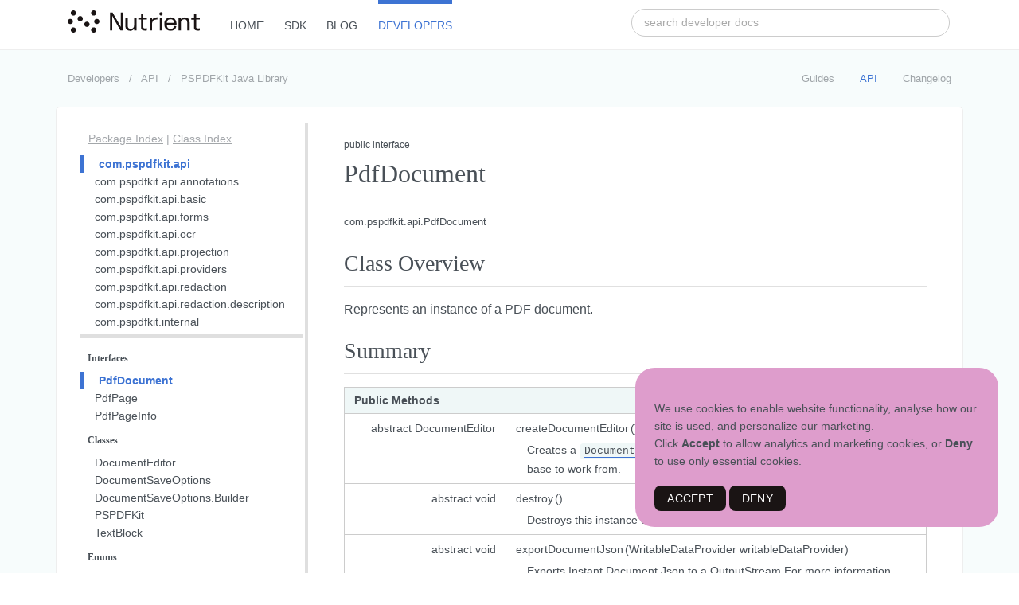

--- FILE ---
content_type: text/html; charset=utf-8
request_url: https://www.nutrient.io/api/java/reference/com/pspdfkit/api/PdfDocument.html
body_size: 5634
content:
<!DOCTYPE html>


















































<html>
<head>
<meta http-equiv="Content-Type" content="text/html; charset=utf-8">
<meta name="viewport" content="width=device-width, initial-scale=1, shrink-to-fit=no" />

  <meta name="description" content="Javadoc API documentation." />

<link rel="shortcut icon" type="image/x-icon" href="../../../favicon.ico" />
<title>

  PdfDocument


</title>
<link href="../../../../assets/doclava-developer-docs.css" rel="stylesheet" type="text/css" />
<link href="../../../../assets/customizations.css" rel="stylesheet" type="text/css" />
<script src="../../../../assets/search_autocomplete.js" type="text/javascript"></script>
<script src="../../../../assets/jquery-resizable.min.js" type="text/javascript"></script>
<script src="../../../../assets/doclava-developer-docs.js" type="text/javascript"></script>
<script src="../../../../assets/prettify.js" type="text/javascript"></script>
<script type="text/javascript">
  setToRoot("../../../", "../../../../assets/");
</script>
<script src="../../../../assets/doclava-developer-reference.js" type="text/javascript"></script>
<script src="../../../../assets/navtree_data.js" type="text/javascript"></script>
<script src="../../../../assets/customizations.js" type="text/javascript"></script>
<noscript>
  <style type="text/css">
    html,body{overflow:auto;}
    #body-content{position:relative; top:0;}
    #doc-content{overflow:visible;border-left:3px solid #666;}
    #side-nav{padding:0;}
    #side-nav .toggle-list ul {display:block;}
    #resize-packages-nav{border-bottom:3px solid #666;}
  </style>
</noscript>
<!-- Google Tag Manager -->
<script>(function(w,d,s,l,i){w[l]=w[l]||[];w[l].push({'gtm.start':
new Date().getTime(),event:'gtm.js'});var f=d.getElementsByTagName(s)[0],
j=d.createElement(s),dl=l!='dataLayer'?'&l='+l:'';j.async=true;j.src=
'https://www.googletagmanager.com/gtm.js?id='+i+dl;f.parentNode.insertBefore(j,f);
})(window,document,'script','dataLayer','GTM-T6LGJJC');</script>
<!-- End Google Tag Manager -->
  <!-- Plausible Analytics -->
  <script defer data-domain="nutrient.io" src="https://pa.nutrient.io/js/script.js"></script>

<script type="application/ld+json">
{
  "@context": "https://schema.org",
  "@type": "APIReference",
  "headline": "PdfDocument",
  "description": "Nutrient pspdfkit-java SDK exposes PdfDocument, PdfPageInfo, DocumentEditor, and DocumentSaveOptions to create, edit, and persist PDFs in Java.",
  "targetPlatform": "pspdfkit-java",
  "programmingLanguage": "Java",
  "publisher": {
    "@type": "Organization",
    "name": "Nutrient",
    "logo": {
      "@type": "ImageObject",
      "url": "https://www.nutrient.io/_astro/nutrient-logo.CJxiofUP_Z1k1els.svg"
    },
    "sameAs": [
      "https://www.nutrient.io/company/about",
      "https://www.linkedin.com/company/nutrientdocs",
      "https://www.facebook.com/nutrientdocs/",
      "https://x.com/nutrientdocs",
      "https://www.youtube.com/channel/UCQFsRxB1vTDJ5N1NaNsZNrw"
    ]
  },
  "author": {
    "@type": "Organization",
    "name": "Nutrient Documentation Team"
  },
  "mainEntityOfPage": {
    "@type": "WebPage",
    "@id": "https://www.nutrient.io/api/pspdfkit-java/reference/com/pspdfkit/api/PdfDocument.html"
  }
}
</script>
</head>

<body class="">

<header class="header">

  <nav class="nav-bar">

    <!-- Brand -->
    <a class="nav-brand" href="/">
      <img src="../../../../assets/img/nutrient.svg" alt="Nutrient" height="28"/>
    </a>

    <!-- Left -->
    <ul class="nav-block nav-block-first hidden-xs">

      <!-- Home -->
      <li class="nav-item">
        <a class="nav-link" href="/">Home</a>
      </li>

      <!-- SDK -->
      <li class="nav-item">
        <a class="nav-link" href="/sdk/">
          SDK
        </a>
      </li>

      <!-- Blog -->
      <li class="nav-item">
        <a class="nav-link" href="/blog/">
          Blog
        </a>
      </li>

      <!-- Developers -->
      <li class="nav-item active">
        <a class="nav-link" href="/developers/">
          Developers
        </a>
      </li>
    </ul>

    <!-- Right -->
    <ul class="nav-block nav-block-last hidden-xs">
      <li class="nav-item nav-form">
        
  <div id="search" >
      <div id="searchForm">
          <form accept-charset="utf-8" class="gsc-search-box" 
                onsubmit="return submit_search()">
            <table class="gsc-search-box" cellpadding="0" cellspacing="0"><tbody>
                <tr>
                  <td class="gsc-input">
                    <input id="search_autocomplete" class="gsc-input" type="text" size="33" autocomplete="off"
                      title="search developer docs" name="q"
                      value="search developer docs"
                      onFocus="search_focus_changed(this, true)"
                      onBlur="search_focus_changed(this, false)"
                      onkeydown="return search_changed(event, true, '../../../')"
                      onkeyup="return search_changed(event, false, '../../../')" />
                  <div id="search_filtered_div" class="no-display">
                      <table id="search_filtered" cellspacing=0>
                      </table>
                  </div>
                  </td>
                  <td class="gsc-search-button">
                    <input type="submit" value="Search" title="search" id="search-button" class="gsc-search-button" />
                  </td>
                  <td class="gsc-clear-button">
                    <div title="clear results" class="gsc-clear-button">&nbsp;</div>
                  </td>
                </tr></tbody>
              </table>
          </form>
      </div><!-- searchForm -->
  </div><!-- search -->
      </li>
    </ul>

  </nav>

</header>

<!-- Google Tag Manager (noscript) -->
<noscript><iframe src="https://www.googletagmanager.com/ns.html?id=GTM-T6LGJJC"
height="0" width="0" style="display:none;visibility:hidden"></iframe></noscript>
<!-- End Google Tag Manager (noscript) -->

<!-- Sub Nav -->
<div class="nav-sub">
  <div class="container">
    <div class="d-flex justify-content-md-center justify-content-lg-start">
      <div class="mr-auto d-none d-lg-block">
        <nav class="nav-breadcrumb breadcrumb">
          <a href="/developers/" class="breadcrumb-item">
            Developers
          </a>
          <a href="/api/java/" class="breadcrumb-item">
            API
          </a>
          <a href="/api/java/" class="breadcrumb-item">
            PSPDFKit Java Library
          </a>
        </nav>
      </div>
        <div class="ml-lg-auto d-flex">
          <ul class="nav flex-nowrap flex-row-reverse flex-sm-row align-items-center">
            <li class="nav-item">
              <a href="/guides/java/" class="nav-link">
                Guides
              </a>
            </li>
            <li class="nav-item">
              <a href="/api/java/" class="nav-link active">
                API
              </a>
            </li>
            <li class="nav-item border">
              <a href="/changelog/java/" class="nav-link">
                Changelog
              </a>
            </li>
          </ul>
        </div>
    </div>
  </div>
</div>

<!-- Override the hard-coded favicon path set by doclava with the correct path. -->
<link rel="shortcut icon" type="image/x-icon" href="../../../../assets/favicon.ico" />

<!-- Analytics -->
<script src="../../../../assets/js/analytics.js"></script>



  <div class="g-section g-tpl-240" id="body-content">
    <div class="g-unit g-first side-nav-resizable" id="side-nav">
      <div id="swapper">
        <div id="nav-panels">
          <div id="resize-packages-nav">
            <div id="packages-nav">
              <div id="index-links">
                <a href="../../../packages.html"  >Package Index</a> | 
                <a href="../../../classes.html" >Class Index</a>
              </div>
              <ul>
                
    <li class="selected api apilevel-">
  <a href="../../../com/pspdfkit/api/package-summary.html">com.pspdfkit.api</a></li>
    <li class="api apilevel-">
  <a href="../../../com/pspdfkit/api/annotations/package-summary.html">com.pspdfkit.api.annotations</a></li>
    <li class="api apilevel-">
  <a href="../../../com/pspdfkit/api/basic/package-summary.html">com.pspdfkit.api.basic</a></li>
    <li class="api apilevel-">
  <a href="../../../com/pspdfkit/api/forms/package-summary.html">com.pspdfkit.api.forms</a></li>
    <li class="api apilevel-">
  <a href="../../../com/pspdfkit/api/ocr/package-summary.html">com.pspdfkit.api.ocr</a></li>
    <li class="api apilevel-">
  <a href="../../../com/pspdfkit/api/projection/package-summary.html">com.pspdfkit.api.projection</a></li>
    <li class="api apilevel-">
  <a href="../../../com/pspdfkit/api/providers/package-summary.html">com.pspdfkit.api.providers</a></li>
    <li class="api apilevel-">
  <a href="../../../com/pspdfkit/api/redaction/package-summary.html">com.pspdfkit.api.redaction</a></li>
    <li class="api apilevel-">
  <a href="../../../com/pspdfkit/api/redaction/description/package-summary.html">com.pspdfkit.api.redaction.description</a></li>
    <li class="api apilevel-">
  <a href="../../../com/pspdfkit/internal/package-summary.html">com.pspdfkit.internal</a></li>
              </ul><br/>
            </div> <!-- end packages -->
          </div> <!-- end resize-packages -->
          <div id="classes-nav">
            <ul>
              
    <li><h2>Interfaces</h2>
      <ul>
          <li class="selected api apilevel-"><a href="../../../com/pspdfkit/api/PdfDocument.html">PdfDocument</a></li>
          <li class="api apilevel-"><a href="../../../com/pspdfkit/api/PdfPage.html">PdfPage</a></li>
          <li class="api apilevel-"><a href="../../../com/pspdfkit/api/PdfPageInfo.html">PdfPageInfo</a></li>
      </ul>
    </li>
              
    <li><h2>Classes</h2>
      <ul>
          <li class="api apilevel-"><a href="../../../com/pspdfkit/api/DocumentEditor.html">DocumentEditor</a></li>
          <li class="api apilevel-"><a href="../../../com/pspdfkit/api/DocumentSaveOptions.html">DocumentSaveOptions</a></li>
          <li class="api apilevel-"><a href="../../../com/pspdfkit/api/DocumentSaveOptions.Builder.html">DocumentSaveOptions.Builder</a></li>
          <li class="api apilevel-"><a href="../../../com/pspdfkit/api/PSPDFKit.html">PSPDFKit</a></li>
          <li class="api apilevel-"><a href="../../../com/pspdfkit/api/TextBlock.html">TextBlock</a></li>
      </ul>
    </li>
              
              
    <li><h2>Enums</h2>
      <ul>
          <li class="api apilevel-"><a href="../../../com/pspdfkit/api/DocumentEditor.IndexPosition.html">DocumentEditor.IndexPosition</a></li>
      </ul>
    </li>
              
    <li><h2>Exceptions</h2>
      <ul>
          <li class="api apilevel-"><a href="../../../com/pspdfkit/api/PSPDFKitInitializeException.html">PSPDFKitInitializeException</a></li>
      </ul>
    </li>
              
            </ul><br/>
          </div><!-- end classes -->
        </div><!-- end nav-panels -->
        <div id="nav-tree" style="display:none">
          <div id="index-links">
            <a href="../../../packages.html"  >Package Index</a> | 
            <a href="../../../classes.html" >Class Index</a>
          </div>
        </div><!-- end nav-tree -->
      </div><!-- end swapper -->
    </div> <!-- end side-nav -->
    <script>
      if (!isMobile) {
        $("<a href='#' id='nav-swap' onclick='swapNav();return false;' style='font-size:10px;line-height:9px;margin-left:1em;text-decoration:none;'><span id='tree-link'>Use Tree Navigation</span><span id='panel-link' style='display:none'>Use Panel Navigation</span></a>").appendTo("#side-nav");
        chooseDefaultNav();
        if ($("#nav-tree").is(':visible')) {
          init_default_navtree("../../../");
        } else {
          addLoadEvent(function() {
            scrollIntoView("packages-nav");
            scrollIntoView("classes-nav");
          });
        }
        $("#swapper").css({borderBottom:"2px solid #aaa"});
      } else {
        swapNav(); // tree view should be used on mobile
      }
    </script>



<div class="g-unit" id="doc-content">

<div id="api-info-block">




<div class="sum-details-links">


</div><!-- end sum-details-links -->
<div class="api-level">
  


  
  

</div>
</div><!-- end api-info-block -->


<!-- ======== START OF CLASS DATA ======== -->

<div id="jd-header">
    public
     
     
    
    interface
<h1>PdfDocument</h1>



  
  
  


</div><!-- end header -->

<div id="naMessage"></div>

<div id="jd-content" class="api apilevel-">
<table class="jd-inheritance-table">


    <tr>
         	
        <td colspan="1" class="jd-inheritance-class-cell">com.pspdfkit.api.PdfDocument</td>
    </tr>
    

</table>







<div class="jd-descr">


<h2>Class Overview</h2>
<p>Represents an instance of a PDF document.
</p>





</div><!-- jd-descr -->
















<div class="jd-descr">


<h2>Summary</h2>



























<!-- ========== METHOD SUMMARY =========== -->
<table id="pubmethods" class="jd-sumtable"><tr><th colspan="12">Public Methods</th></tr>



	 
    <tr class="alt-color api apilevel-" >
        <td class="jd-typecol">
            abstract
            
            
            
            
            <a href="../../../com/pspdfkit/api/DocumentEditor.html">DocumentEditor</a>
        </td>
        <td class="jd-linkcol" width="100%">
        <span class="sympad"><a href="../../../com/pspdfkit/api/PdfDocument.html#createDocumentEditor()">createDocumentEditor</a></span>()
        
        <div class="jd-descrdiv">Creates a <code><a href="../../../com/pspdfkit/api/DocumentEditor.html">DocumentEditor</a></code> with the current <code><a href="../../../com/pspdfkit/api/PdfDocument.html">PdfDocument</a></code> as the base to work from.</div>
  
  </td></tr>


	 
    <tr class=" api apilevel-" >
        <td class="jd-typecol">
            abstract
            
            
            
            
            void
        </td>
        <td class="jd-linkcol" width="100%">
        <span class="sympad"><a href="../../../com/pspdfkit/api/PdfDocument.html#destroy()">destroy</a></span>()
        
        <div class="jd-descrdiv">Destroys this instance of the PdfDocument.</div>
  
  </td></tr>


	 
    <tr class="alt-color api apilevel-" >
        <td class="jd-typecol">
            abstract
            
            
            
            
            void
        </td>
        <td class="jd-linkcol" width="100%">
        <span class="sympad"><a href="../../../com/pspdfkit/api/PdfDocument.html#exportDocumentJson(com.pspdfkit.api.providers.WritableDataProvider)">exportDocumentJson</a></span>(<a href="../../../com/pspdfkit/api/providers/WritableDataProvider.html">WritableDataProvider</a> writableDataProvider)
        
        <div class="jd-descrdiv">Exports Instant Document Json to a  <a href="https://docs.oracle.com/javase/8/docs/api/java/io/OutputStream.html">OutputStream</a>
 For more information on the format, visit https://pspdfkit.com/guides/web/current/importing-exporting/instant-json/</div>
  
  </td></tr>


	 
    <tr class=" api apilevel-" >
        <td class="jd-typecol">
            abstract
            
            
            
            
            void
        </td>
        <td class="jd-linkcol" width="100%">
        <span class="sympad"><a href="../../../com/pspdfkit/api/PdfDocument.html#exportXfdf(com.pspdfkit.api.providers.WritableDataProvider, java.util.Set<java.lang.Integer>, java.util.Set<java.lang.String>)">exportXfdf</a></span>(<a href="../../../com/pspdfkit/api/providers/WritableDataProvider.html">WritableDataProvider</a> writableDataProvider, Set&lt;Integer&gt; annotationsToExport, Set&lt;String&gt; formFieldsToExport)
        
        <div class="jd-descrdiv">Exports XFDF to a  <a href="https://docs.oracle.com/javase/8/docs/api/java/io/OutputStream.html">OutputStream</a>
 For the XFDF specification please see https://www.iso.org/obp/ui/#iso:std:iso:19444:-1:ed-1:v1:en</div>
  
  </td></tr>


	 
    <tr class="alt-color api apilevel-" >
        <td class="jd-typecol">
            abstract
            
            
            
            
            <a href="../../../com/pspdfkit/api/annotations/AnnotationProvider.html">AnnotationProvider</a>
        </td>
        <td class="jd-linkcol" width="100%">
        <span class="sympad"><a href="../../../com/pspdfkit/api/PdfDocument.html#getAnnotationProvider()">getAnnotationProvider</a></span>()
        
        <div class="jd-descrdiv">Returns <code><a href="../../../com/pspdfkit/api/annotations/AnnotationProvider.html">AnnotationProvider</a></code> object which handles annotations contained in this document.</div>
  
  </td></tr>


	 
    <tr class=" api apilevel-" >
        <td class="jd-typecol">
            abstract
            
            
            
            
            <a href="../../../com/pspdfkit/api/forms/FormProvider.html">FormProvider</a>
        </td>
        <td class="jd-linkcol" width="100%">
        <span class="sympad"><a href="../../../com/pspdfkit/api/PdfDocument.html#getFormProvider()">getFormProvider</a></span>()
        
        <div class="jd-descrdiv">Returns <code><a href="../../../com/pspdfkit/api/forms/FormProvider.html">FormProvider</a></code> object which handles forms contained in this document.</div>
  
  </td></tr>


	 
    <tr class="alt-color api apilevel-" >
        <td class="jd-typecol">
            abstract
            
            
            
            
            <a href="../../../com/pspdfkit/api/PdfPage.html">PdfPage</a>
        </td>
        <td class="jd-linkcol" width="100%">
        <span class="sympad"><a href="../../../com/pspdfkit/api/PdfDocument.html#getPage(int)">getPage</a></span>(int pageIndex)
        
        <div class="jd-descrdiv">The <code><a href="../../../com/pspdfkit/api/PdfPage.html">PdfPage</a></code> for the given index.</div>
  
  </td></tr>


	 
    <tr class=" api apilevel-" >
        <td class="jd-typecol">
            abstract
            
            
            
            
            long
        </td>
        <td class="jd-linkcol" width="100%">
        <span class="sympad"><a href="../../../com/pspdfkit/api/PdfDocument.html#getPageCount()">getPageCount</a></span>()
        
        <div class="jd-descrdiv">The number of pages in the document.</div>
  
  </td></tr>


	 
    <tr class="alt-color api apilevel-" >
        <td class="jd-typecol">
            abstract
            
            
            
            
            <a href="../../../com/pspdfkit/api/projection/PdfProjection.html">PdfProjection</a>
        </td>
        <td class="jd-linkcol" width="100%">
        <span class="sympad"><a href="../../../com/pspdfkit/api/PdfDocument.html#getPdfProjection()">getPdfProjection</a></span>()
        
        <div class="jd-descrdiv">Returns auxiliary projection class for mapping coordinate space between raw and normalized Pdf.</div>
  
  </td></tr>


	 
    <tr class=" api apilevel-" >
        <td class="jd-typecol">
            abstract
            
            
            
            
            void
        </td>
        <td class="jd-linkcol" width="100%">
        <span class="sympad"><a href="../../../com/pspdfkit/api/PdfDocument.html#importDocumentJson(com.pspdfkit.api.providers.DataProvider)">importDocumentJson</a></span>(<a href="../../../com/pspdfkit/api/providers/DataProvider.html">DataProvider</a> dataProvider)
        
        <div class="jd-descrdiv">Import Instant Document Json from an <code><a href="../../../com/pspdfkit/api/providers/DataProvider.html">DataProvider</a></code>.</div>
  
  </td></tr>


	 
    <tr class="alt-color api apilevel-" >
        <td class="jd-typecol">
            abstract
            
            
            
            
            void
        </td>
        <td class="jd-linkcol" width="100%">
        <span class="sympad"><a href="../../../com/pspdfkit/api/PdfDocument.html#importXfdf(com.pspdfkit.api.providers.DataProvider)">importXfdf</a></span>(<a href="../../../com/pspdfkit/api/providers/DataProvider.html">DataProvider</a> dataProvider)
        
        <div class="jd-descrdiv">Import XFDF from an <code><a href="../../../com/pspdfkit/api/providers/DataProvider.html">DataProvider</a></code>.</div>
  
  </td></tr>


	 
    <tr class=" api apilevel-" >
        <td class="jd-typecol">
            abstract
            
            
            static
            
            <a href="../../../com/pspdfkit/api/PdfDocument.html">PdfDocument</a>
        </td>
        <td class="jd-linkcol" width="100%">
        <span class="sympad"><a href="../../../com/pspdfkit/api/PdfDocument.html#open(com.pspdfkit.api.providers.DataProvider)">open</a></span>(<a href="../../../com/pspdfkit/api/providers/DataProvider.html">DataProvider</a> dataProvider)
        
        <div class="jd-descrdiv">Creates a <code><a href="../../../com/pspdfkit/api/PdfDocument.html">PdfDocument</a></code> instance from a <code><a href="../../../com/pspdfkit/api/providers/DataProvider.html">DataProvider</a></code>.</div>
  
  </td></tr>


	 
    <tr class="alt-color api apilevel-" >
        <td class="jd-typecol">
            abstract
            
            
            
            
            void
        </td>
        <td class="jd-linkcol" width="100%">
        <span class="sympad"><a href="../../../com/pspdfkit/api/PdfDocument.html#save(com.pspdfkit.api.DocumentSaveOptions)">save</a></span>(<a href="../../../com/pspdfkit/api/DocumentSaveOptions.html">DocumentSaveOptions</a> documentSaveOptions)
        
        <div class="jd-descrdiv">Save the current state back to the <code><a href="../../../com/pspdfkit/api/providers/DataProvider.html">DataProvider</a></code> used to open the document.</div>
  
  </td></tr>


	 
    <tr class=" api apilevel-" >
        <td class="jd-typecol">
            abstract
            
            
            
            
            void
        </td>
        <td class="jd-linkcol" width="100%">
        <span class="sympad"><a href="../../../com/pspdfkit/api/PdfDocument.html#saveAs(com.pspdfkit.api.providers.WritableDataProvider, com.pspdfkit.api.DocumentSaveOptions)">saveAs</a></span>(<a href="../../../com/pspdfkit/api/providers/WritableDataProvider.html">WritableDataProvider</a> dataProvider, <a href="../../../com/pspdfkit/api/DocumentSaveOptions.html">DocumentSaveOptions</a> documentSaveOptions)
        
        <div class="jd-descrdiv">Performs a full save of the document to a destination <code><a href="../../../com/pspdfkit/api/providers/WritableDataProvider.html">WritableDataProvider</a></code>.</div>
  
  </td></tr>



</table>







</div><!-- jd-descr (summary) -->

<!-- Details -->








<!-- XML Attributes -->


<!-- Enum Values -->


<!-- Constants -->


<!-- Fields -->


<!-- Public ctors -->



<!-- ========= CONSTRUCTOR DETAIL ======== -->
<!-- Protected ctors -->



<!-- ========= METHOD DETAIL ======== -->
<!-- Public methdos -->

<h2>Public Methods</h2>



<a id="createDocumentEditor()"></a>

<div class="jd-details api apilevel-"> 
    <h4 class="jd-details-title">
      <span class="normal">
        public 
         
         
        abstract 
         
        <a href="../../../com/pspdfkit/api/DocumentEditor.html">DocumentEditor</a>
      </span>
      <span class="sympad">createDocumentEditor</span>
      <span class="normal">()</span>
    </h4>
      <div class="api-level">
        <div>

</div>
        
  

      </div>
    <div class="jd-details-descr">
      
  <div class="jd-tagdata jd-tagdescr"><p>Creates a <code><a href="../../../com/pspdfkit/api/DocumentEditor.html">DocumentEditor</a></code> with the current <code><a href="../../../com/pspdfkit/api/PdfDocument.html">PdfDocument</a></code> as the base to work from.</p></div>
  <div class="jd-tagdata">
      <h5 class="jd-tagtitle">Returns</h5>
      <ul class="nolist"><li>A <code><a href="../../../com/pspdfkit/api/DocumentEditor.html">DocumentEditor</a></code>.
</li></ul>
  </div>

    </div>
</div>


<a id="destroy()"></a>

<div class="jd-details api apilevel-"> 
    <h4 class="jd-details-title">
      <span class="normal">
        public 
         
         
        abstract 
         
        void
      </span>
      <span class="sympad">destroy</span>
      <span class="normal">()</span>
    </h4>
      <div class="api-level">
        <div>

</div>
        
  

      </div>
    <div class="jd-details-descr">
      
  <div class="jd-tagdata jd-tagdescr"><p>Destroys this instance of the PdfDocument.
 Useful to close any remaining open files after being done with the document.
</p></div>

    </div>
</div>


<a id="exportDocumentJson(com.pspdfkit.api.providers.WritableDataProvider)"></a>

<div class="jd-details api apilevel-"> 
    <h4 class="jd-details-title">
      <span class="normal">
        public 
         
         
        abstract 
         
        void
      </span>
      <span class="sympad">exportDocumentJson</span>
      <span class="normal">(<a href="../../../com/pspdfkit/api/providers/WritableDataProvider.html">WritableDataProvider</a> writableDataProvider)</span>
    </h4>
      <div class="api-level">
        <div>

</div>
        
  

      </div>
    <div class="jd-details-descr">
      
  <div class="jd-tagdata jd-tagdescr"><p>Exports Instant Document Json to a  <a href="https://docs.oracle.com/javase/8/docs/api/java/io/OutputStream.html">OutputStream</a>
 For more information on the format, visit https://pspdfkit.com/guides/web/current/importing-exporting/instant-json/</p></div>
  <div class="jd-tagdata">
      <h5 class="jd-tagtitle">Parameters</h5>
      <table class="jd-tagtable">
        <tr>
          <th>writableDataProvider</th>
          <td>A `WritableDataProvider` to write the Document Json to.
</td>
        </tr>
      </table>
  </div>

    </div>
</div>


<a id="exportXfdf(com.pspdfkit.api.providers.WritableDataProvider, java.util.Set<java.lang.Integer>, java.util.Set<java.lang.String>)"></a>

<div class="jd-details api apilevel-"> 
    <h4 class="jd-details-title">
      <span class="normal">
        public 
         
         
        abstract 
         
        void
      </span>
      <span class="sympad">exportXfdf</span>
      <span class="normal">(<a href="../../../com/pspdfkit/api/providers/WritableDataProvider.html">WritableDataProvider</a> writableDataProvider, Set&lt;Integer&gt; annotationsToExport, Set&lt;String&gt; formFieldsToExport)</span>
    </h4>
      <div class="api-level">
        <div>

</div>
        
  

      </div>
    <div class="jd-details-descr">
      
  <div class="jd-tagdata jd-tagdescr"><p>Exports XFDF to a  <a href="https://docs.oracle.com/javase/8/docs/api/java/io/OutputStream.html">OutputStream</a>
 For the XFDF specification please see https://www.iso.org/obp/ui/#iso:std:iso:19444:-1:ed-1:v1:en</p></div>
  <div class="jd-tagdata">
      <h5 class="jd-tagtitle">Parameters</h5>
      <table class="jd-tagtable">
        <tr>
          <th>writableDataProvider</th>
          <td>A `WritableDataProvider` to write the XFDF to.</td>
        </tr>
        <tr>
          <th>annotationsToExport</th>
          <td>A Nullable set of annotation id's to export.</td>
        </tr>
        <tr>
          <th>formFieldsToExport</th>
          <td>A Nullable set of form field names to export.
</td>
        </tr>
      </table>
  </div>

    </div>
</div>


<a id="getAnnotationProvider()"></a>

<div class="jd-details api apilevel-"> 
    <h4 class="jd-details-title">
      <span class="normal">
        public 
         
         
        abstract 
         
        <a href="../../../com/pspdfkit/api/annotations/AnnotationProvider.html">AnnotationProvider</a>
      </span>
      <span class="sympad">getAnnotationProvider</span>
      <span class="normal">()</span>
    </h4>
      <div class="api-level">
        <div>

</div>
        
  

      </div>
    <div class="jd-details-descr">
      
  <div class="jd-tagdata jd-tagdescr"><p>Returns <code><a href="../../../com/pspdfkit/api/annotations/AnnotationProvider.html">AnnotationProvider</a></code> object which handles annotations contained in this document.</p></div>
  <div class="jd-tagdata">
      <h5 class="jd-tagtitle">Returns</h5>
      <ul class="nolist"><li>The annotation provider.
</li></ul>
  </div>

    </div>
</div>


<a id="getFormProvider()"></a>

<div class="jd-details api apilevel-"> 
    <h4 class="jd-details-title">
      <span class="normal">
        public 
         
         
        abstract 
         
        <a href="../../../com/pspdfkit/api/forms/FormProvider.html">FormProvider</a>
      </span>
      <span class="sympad">getFormProvider</span>
      <span class="normal">()</span>
    </h4>
      <div class="api-level">
        <div>

</div>
        
  

      </div>
    <div class="jd-details-descr">
      
  <div class="jd-tagdata jd-tagdescr"><p>Returns <code><a href="../../../com/pspdfkit/api/forms/FormProvider.html">FormProvider</a></code> object which handles forms contained in this document.
</p></div>

    </div>
</div>


<a id="getPage(int)"></a>

<div class="jd-details api apilevel-"> 
    <h4 class="jd-details-title">
      <span class="normal">
        public 
         
         
        abstract 
         
        <a href="../../../com/pspdfkit/api/PdfPage.html">PdfPage</a>
      </span>
      <span class="sympad">getPage</span>
      <span class="normal">(int pageIndex)</span>
    </h4>
      <div class="api-level">
        <div>

</div>
        
  

      </div>
    <div class="jd-details-descr">
      
  <div class="jd-tagdata jd-tagdescr"><p>The <code><a href="../../../com/pspdfkit/api/PdfPage.html">PdfPage</a></code> for the given index.</p></div>
  <div class="jd-tagdata">
      <h5 class="jd-tagtitle">Parameters</h5>
      <table class="jd-tagtable">
        <tr>
          <th>pageIndex</th>
          <td>The index of the page to request based at 0.</td>
        </tr>
      </table>
  </div>
  <div class="jd-tagdata">
      <h5 class="jd-tagtitle">Returns</h5>
      <ul class="nolist"><li>A <code><a href="../../../com/pspdfkit/api/PdfPage.html">PdfPage</a></code>.
</li></ul>
  </div>

    </div>
</div>


<a id="getPageCount()"></a>

<div class="jd-details api apilevel-"> 
    <h4 class="jd-details-title">
      <span class="normal">
        public 
         
         
        abstract 
         
        long
      </span>
      <span class="sympad">getPageCount</span>
      <span class="normal">()</span>
    </h4>
      <div class="api-level">
        <div>

</div>
        
  

      </div>
    <div class="jd-details-descr">
      
  <div class="jd-tagdata jd-tagdescr"><p>The number of pages in the document.</p></div>
  <div class="jd-tagdata">
      <h5 class="jd-tagtitle">Returns</h5>
      <ul class="nolist"><li>Number of pages.
</li></ul>
  </div>

    </div>
</div>


<a id="getPdfProjection()"></a>

<div class="jd-details api apilevel-"> 
    <h4 class="jd-details-title">
      <span class="normal">
        public 
         
         
        abstract 
         
        <a href="../../../com/pspdfkit/api/projection/PdfProjection.html">PdfProjection</a>
      </span>
      <span class="sympad">getPdfProjection</span>
      <span class="normal">()</span>
    </h4>
      <div class="api-level">
        <div>

</div>
        
  

      </div>
    <div class="jd-details-descr">
      
  <div class="jd-tagdata jd-tagdescr"><p>Returns auxiliary projection class for mapping coordinate space between raw and normalized Pdf.
</p></div>

    </div>
</div>


<a id="importDocumentJson(com.pspdfkit.api.providers.DataProvider)"></a>

<div class="jd-details api apilevel-"> 
    <h4 class="jd-details-title">
      <span class="normal">
        public 
         
         
        abstract 
         
        void
      </span>
      <span class="sympad">importDocumentJson</span>
      <span class="normal">(<a href="../../../com/pspdfkit/api/providers/DataProvider.html">DataProvider</a> dataProvider)</span>
    </h4>
      <div class="api-level">
        <div>

</div>
        
  

      </div>
    <div class="jd-details-descr">
      
  <div class="jd-tagdata jd-tagdescr"><p>Import Instant Document Json from an <code><a href="../../../com/pspdfkit/api/providers/DataProvider.html">DataProvider</a></code>. For more information on the format, visit
 https://pspdfkit.com/guides/web/current/importing-exporting/instant-json/</p></div>
  <div class="jd-tagdata">
      <h5 class="jd-tagtitle">Parameters</h5>
      <table class="jd-tagtable">
        <tr>
          <th>dataProvider</th>
          <td>An <code><a href="../../../com/pspdfkit/api/providers/DataProvider.html">DataProvider</a></code> holding the Document Json.
</td>
        </tr>
      </table>
  </div>

    </div>
</div>


<a id="importXfdf(com.pspdfkit.api.providers.DataProvider)"></a>

<div class="jd-details api apilevel-"> 
    <h4 class="jd-details-title">
      <span class="normal">
        public 
         
         
        abstract 
         
        void
      </span>
      <span class="sympad">importXfdf</span>
      <span class="normal">(<a href="../../../com/pspdfkit/api/providers/DataProvider.html">DataProvider</a> dataProvider)</span>
    </h4>
      <div class="api-level">
        <div>

</div>
        
  

      </div>
    <div class="jd-details-descr">
      
  <div class="jd-tagdata jd-tagdescr"><p>Import XFDF from an <code><a href="../../../com/pspdfkit/api/providers/DataProvider.html">DataProvider</a></code>. For the XFDF specification please see
 https://www.iso.org/obp/ui/#iso:std:iso:19444:-1:ed-1:v1:en</p></div>
  <div class="jd-tagdata">
      <h5 class="jd-tagtitle">Parameters</h5>
      <table class="jd-tagtable">
        <tr>
          <th>dataProvider</th>
          <td>An <code><a href="../../../com/pspdfkit/api/providers/DataProvider.html">DataProvider</a></code> holding the XFDF.
</td>
        </tr>
      </table>
  </div>

    </div>
</div>


<a id="open(com.pspdfkit.api.providers.DataProvider)"></a>

<div class="jd-details api apilevel-"> 
    <h4 class="jd-details-title">
      <span class="normal">
        public 
        static 
         
        abstract 
         
        <a href="../../../com/pspdfkit/api/PdfDocument.html">PdfDocument</a>
      </span>
      <span class="sympad">open</span>
      <span class="normal">(<a href="../../../com/pspdfkit/api/providers/DataProvider.html">DataProvider</a> dataProvider)</span>
    </h4>
      <div class="api-level">
        <div>

</div>
        
  

      </div>
    <div class="jd-details-descr">
      
  <div class="jd-tagdata jd-tagdescr"><p>Creates a <code><a href="../../../com/pspdfkit/api/PdfDocument.html">PdfDocument</a></code> instance from a <code><a href="../../../com/pspdfkit/api/providers/DataProvider.html">DataProvider</a></code>.</p></div>
  <div class="jd-tagdata">
      <h5 class="jd-tagtitle">Parameters</h5>
      <table class="jd-tagtable">
        <tr>
          <th>dataProvider</th>
          <td>The data holding a valid document.</td>
        </tr>
      </table>
  </div>
  <div class="jd-tagdata">
      <h5 class="jd-tagtitle">Returns</h5>
      <ul class="nolist"><li>An instance of <code><a href="../../../com/pspdfkit/api/PdfDocument.html">PdfDocument</a></code> representing the data given.
</li></ul>
  </div>

    </div>
</div>


<a id="save(com.pspdfkit.api.DocumentSaveOptions)"></a>

<div class="jd-details api apilevel-"> 
    <h4 class="jd-details-title">
      <span class="normal">
        public 
         
         
        abstract 
         
        void
      </span>
      <span class="sympad">save</span>
      <span class="normal">(<a href="../../../com/pspdfkit/api/DocumentSaveOptions.html">DocumentSaveOptions</a> documentSaveOptions)</span>
    </h4>
      <div class="api-level">
        <div>

</div>
        
  

      </div>
    <div class="jd-details-descr">
      
  <div class="jd-tagdata jd-tagdescr"><p>Save the current state back to the <code><a href="../../../com/pspdfkit/api/providers/DataProvider.html">DataProvider</a></code> used to open the document.</p></div>
  <div class="jd-tagdata">
      <h5 class="jd-tagtitle">Parameters</h5>
      <table class="jd-tagtable">
        <tr>
          <th>documentSaveOptions</th>
          <td>Options to customize the save. See <code><a href="../../../com/pspdfkit/api/DocumentSaveOptions.html">DocumentSaveOptions</a></code>.</td>
        </tr>
      </table>
  </div>
  <div class="jd-tagdata">
      <h5 class="jd-tagtitle">Throws</h5>
      <table class="jd-tagtable">  
        <tr>
            <th>IOException</td>
            <td>Throws if it is not possible to write to the open <code><a href="../../../com/pspdfkit/api/providers/DataProvider.html">DataProvider</a></code>.
</td>
        </tr>
      </table>
  </div>

    </div>
</div>


<a id="saveAs(com.pspdfkit.api.providers.WritableDataProvider, com.pspdfkit.api.DocumentSaveOptions)"></a>

<div class="jd-details api apilevel-"> 
    <h4 class="jd-details-title">
      <span class="normal">
        public 
         
         
        abstract 
         
        void
      </span>
      <span class="sympad">saveAs</span>
      <span class="normal">(<a href="../../../com/pspdfkit/api/providers/WritableDataProvider.html">WritableDataProvider</a> dataProvider, <a href="../../../com/pspdfkit/api/DocumentSaveOptions.html">DocumentSaveOptions</a> documentSaveOptions)</span>
    </h4>
      <div class="api-level">
        <div>

</div>
        
  

      </div>
    <div class="jd-details-descr">
      
  <div class="jd-tagdata jd-tagdescr"><p>Performs a full save of the document to a destination <code><a href="../../../com/pspdfkit/api/providers/WritableDataProvider.html">WritableDataProvider</a></code>. <code><a href="../../../com/pspdfkit/api/DocumentSaveOptions.html#getIncremental()">getIncremental()</a></code> and <code><a href="../../../com/pspdfkit/api/DocumentSaveOptions.html#getForceSave()">getForceSave()</a></code> will be ignored as a full
 write is required to save to a new destination.</p></div>
  <div class="jd-tagdata">
      <h5 class="jd-tagtitle">Parameters</h5>
      <table class="jd-tagtable">
        <tr>
          <th>dataProvider</th>
          <td>The destination to write the document to.</td>
        </tr>
        <tr>
          <th>documentSaveOptions</th>
          <td>Options to customize the save. See <code><a href="../../../com/pspdfkit/api/DocumentSaveOptions.html">DocumentSaveOptions</a></code>.
</td>
        </tr>
      </table>
  </div>

    </div>
</div>





<!-- ========= METHOD DETAIL ======== -->



<!-- ========= END OF CLASS DATA ========= -->
<a id="navbar_top"></a>

<div id="footer">
Generated by <a href="http://code.google.com/p/doclava/">Doclava</a>.
</div> <!-- end footer -->

</div> <!-- jd-content -->

</div><!-- end doc-content -->

</div> <!-- end body-content --> 

<script type="text/javascript">
init(); /* initialize doclava-developer-docs.js */
</script>

</body>
</html>


--- FILE ---
content_type: text/css; charset=utf-8
request_url: https://www.nutrient.io/api/java/assets/doclava-developer-docs.css
body_size: 4366
content:
/* file: doclava-developer-docs.css
   info: developer doc styles
*/

@import url("doclava-developer-core.css");

#title {
  border-bottom: 4px solid #ccc;
  display:none;
}

#title h1 {
  color:#336666;
  margin:0;
  padding: 5px 10px;
  font-size: 1em;
  line-height: 15px;
}

#title h1 .small{
  color:#000;
  margin:0;
  font-size: 13px;
  padding:0 0 0 15px;
}

/* SIDE NAVIGATION */

#side-nav {
  padding:0 6px 0 0;
  background-color: #fff;
  font-size:12px;
}

#side-nav.not-resizable {
  background:url('images/sidenav-rule.png') no-repeat 243px 0;
}

#resize-packages-nav {
/* keeps the resize handle below the h-scroll handle */
  height:270px;
  overflow:hidden;
  max-height:100%;
}

#packages-nav {
  height:270px;
  max-height:inherit;
  position:relative;
  overflow:auto;
}

#classes-nav,
#devdoc-nav {
  overflow:auto;
  position:relative;
}

#side-nav ul {
  list-style: none;
  margin: 0;
  padding:5px 0;
}

#side-nav ul ul {
  margin: .35em 0 0 0;
  padding: 0;
}

#side-nav li {
  padding:0;
  line-height:16px;
  white-space:nowrap;
  zoom:1;
}

#side-nav li h2 {
  font-size:12px;
  font-weight: bold;
  margin:.5em 0 0 0;
  padding: 3px 0 1px 9px;
}

#side-nav li a {
  text-decoration:none;
  padding: 0 0 0 18px;
  zoom:1;
}

#side-nav li a span+span {
  display:none;
}

#side-nav li a:hover {
  text-decoration:underline;
}

#side-nav li a+a {
  padding: 0;
}
/*second level (nested) list*/
#side-nav li li li a {
  padding: 0 0 0 28px;
}
/*third level (nested) list*/
#side-nav li li li li a {
  padding: 0 0 0 38px;
}

#side-nav .selected {
  background-color: #435a6e;
  color: #fff;
  font-weight:bold;
}

#side-nav .selected a {
  color: #fff;
  text-decoration:none;
}

#side-nav strong {
  display:block;
}

#side-nav .toggle-list .toggle-img {
  margin:0;
  padding:0;
  position:absolute;
  top:0;
  left:0;
  height:16px;
  width:15px;
  outline-style:none;
}
/* second-level toggle */
#side-nav .toggle-list .toggle-list .toggle-img {
  left:10px;
}

#side-nav .closed .toggle-img,
#side-nav .open .closed .toggle-img {
  background:url('images/triangle-closed-small.png') 7px 4px no-repeat;
}
#side-nav .open .toggle-img {
  background:url('images/triangle-opened-small.png') 7px 4px no-repeat;
}

#side-nav .toggle-list {
  position:relative;
}

#side-nav .toggle-list ul {
  margin:0;
  display:none;
}

#side-nav .toggle-list div {
  display:block;
}

#index-links .selected {
  background-color: #fff;
  color: #000;
  font-weight:normal;
  text-decoration:none;
}

#index-links {
  padding:7px 0 4px 10px;
}

/* nav tree */

#nav-tree ul {
  padding:5px 0 1.5em;
}

#side-nav #nav-tree ul li a,
#side-nav #nav-tree ul li span.no-children {
  padding: 0 0 0 0;
  margin: 0;
}

#nav-tree .plus {
  margin: 0 3px 0 0;
}

#nav-tree ul ul {
  list-style: none;
  margin: 0;
  padding: 0 0 0 0;
}

#nav-tree ul li {
  margin: 0;
  padding: 0 0 0 0;
  white-space: nowrap;
}

#nav-tree .children_ul {
  margin:0;
}

#nav-tree a.nolink {
  color: black;
  text-decoration: none;
}

#nav-tree span.label {
  width: 100%;
}

#nav-tree {
  overflow-x: auto;
  overflow-y: scroll;
}

#nav-swap {
  font-size:10px;
  line-height:10px;
  margin-left:1em;
  text-decoration:none;
  display:block;
  position:absolute;
  bottom:2px;
  left:0px;
}

#tree-link {

}

/* DOCUMENT BODY */

#doc-content {
  overflow:auto;
}

#jd-header {
  background-color: #E2E2E2;
  padding: 7px 15px;
}

#jd-header h1 {
  margin: 0 0 10px;
  font-size:1.7em;
}

#jd-header .crumb {
  font-size:.9em;
  line-height:1em;
  color:#777;
}

#jd-header .crumb a,
#jd-header .crumb a:visited {
  text-decoration:none;
  color:#777;
}

#jd-header .crumb a:hover {
  text-decoration:underline;
}

#jd-header table {
  margin:0;
  padding:0;
}

#jd-header td {
  border:none;
  padding:0;
  vertical-align:top;
}

#jd-header.guide-header {
  background-color:#fff;
  color:#435a6e;
  height:50px;
}

#jd-descr {
  position:relative;
}

/* summary tables for reference pages */
.jd-sumtable {
  margin: .5em 1em 1em 1em;
  width:95%; /* consistent table widths; within IE's quirks */
  font-size:.9em;
}

.jd-sumtable a {
  text-decoration:none;
}

.jd-sumtable a:hover {
  text-decoration:underline;
}

/* the link inside a sumtable for "Show All/Hide All" */
.toggle-all {
  display:block;
  float:right;
  font-weight:normal;
  font-size:0.9em;
}

/* adjustments for in/direct subclasses tables */
.jd-sumtable-subclasses {
  margin: 1em 0 0 0;
  max-width:968px;
}

/* extra space between end of method name and open-paren */
.sympad {
  margin-right: 2px;
}

/* right alignment for the return type in sumtable */
.jd-sumtable .jd-typecol {
  text-align:right;
  white-space: nowrap;
}

/* adjustments for the expando table-in-table */
.jd-sumtable-expando {
  margin:.5em 0;
  padding:0;
}

/* a div that holds a short description */
.jd-descrdiv {
  padding:3px 1em 0 1em;
  margin:0;
  border:0;
}

/* page-top-right container for reference pages (holds
links to summary tables) */
#api-info-block {
  font-size:.8em;
  padding:6px 10px;
  font-weight:normal;
  float:right;
  text-align:right;
  color:#999;
  max-width:70%;
}

#api-level-toggle {
  padding:0 0px;
  font-size:11px;
  margin:3px 10px 0 0;
}

#api-level-toggle label.disabled {
  color:#999;
}

div.api-level {
  font-size:.8em;
  font-weight:normal;
  color:#999;
  float:right;
  padding:0 7px 0;
  margin-top:-25px;
}

#api-info-block div.api-level {
  font-size:1.3em;
  font-weight:bold;
  float:none;
  color:#444;
  padding:0;
  margin:0;
}

/* Force link colors for IE6 */
div.api-level a {
  color:#999;
}
#api-info-block div.api-level a:link {
  color:#444;
}
#api-level-toggle a {
  color:#999;
}

div#naMessage {
  display:none;
  width:555px;
  height:0;
  margin:0 auto;
}

div#naMessage div {
  width:450px;
  position:fixed;
  margin:50px 0;
  padding:4em 4em 3em;
  background:#FFF;
  background:rgba(255,255,255,0.7);
  border:1px solid #dddd00;
}
/* IE6 can't position fixed */
* html div#naMessage div { position:absolute; }

div#naMessage strong {
  font-size:1.1em;
}

.absent,
.absent a:link,
.absent a:visited,
.absent a:hover,
.absent * {
  color:#bbb !important;
  cursor:default !important;
  text-decoration:none !important;
}

#api-level-toggle a,
.api-level a {
  color:inherit;
  text-decoration:none;
}

#api-level-toggle a:hover,
.api-level a:hover {
  color:inherit;
  text-decoration:underline !important;
  cursor:pointer !important;
}

#side-nav li.absent.selected,
#side-nav li.absent.selected *,
#side-nav div.label.absent.selected,
#side-nav div.label.absent.selected * {
  background-color:#eaeaea !important;
}
/* IE6 quirk (won't chain classes, so just keep background blue) */
* html #side-nav li.selected,
* html #side-nav li.selected *,
* html #side-nav div.label.selected,
* html #side-nav div.label.selected * {
  background-color: #435a6e !important;
}


.absent h4.jd-details-title,
.absent h4.jd-details-title * {
  background-color:#f6f6f6 !important;
}

.absent img {
  opacity: .3;
  filter: alpha(opacity=30);
  -ms-filter:"progid:DXImageTransform.Microsoft.Alpha(Opacity=30)";
}


/* applies to a div containing links to summary tables */
.sum-details-links {
  padding:0;
  font-weight:normal;
}

.sum-details-links a {
  text-decoration:none;
}

.sum-details-links a:hover {
  text-decoration:underline;
}


/* inheritance table */
.jd-inheritance-table {
  border-spacing:0;
  margin:0;
  padding:0;
  font-size:.9em;
}
.jd-inheritance-table td {
  border: none;
  margin: 0;
  padding: 0;
}
.jd-inheritance-table .jd-inheritance-space {
  font-weight:bold;
  width:1em;
}
.jd-inheritance-table .jd-inheritance-interface-cell {
  padding-left: 17px;
}

#jd-content {
  padding: 18px 15px;
}

hr {
  background-color:#ccc;
  border-color:#fff;
  margin:2em 0 1em;
}

/* DOC CLASSES */

#jd-content h1 {
/*sdk page*/
  font-size:1.6em;
  color:#336666;
  margin:0 0 .5em;
}

#jd-content h2 {
  font-size:1.45em;
  color:#111;
  border-top:2px solid #ccc;
  padding: .5em 0 0;
  margin: 2em 0 1em 0;
}

#jd-content h3 {
  font-size:1.2em;
  color:#222;
  padding: .75em 0 .65em 0;
  margin:0;
}

#jd-content h4 {
  font-size:1.1em;
  margin-bottom:.5em;
  color:#222;
}

#jd-content .small-header {
  font-size:1em;
  color:#000;
  font-weight:bold;
  border:none;
  padding:0;
  margin:1em 0 .5em;
  position:inherit;
}

#jd-content table {
  margin: 0 0 1em 1em;
}

#jd-content img {
  margin: 0 0 1em 1em;
}

#jd-content li img,
#jd-content dd img {
  margin:.5em 0 0 1em;
}

.nolist {
  list-style:none;
  padding:0;
  margin:0 0 1em 1em;
}

.nolist li {
  padding:0 0 2px;
  margin:0;
}

h4 .normal {
  font-size:.9em;
  font-weight:normal;
}

.caps {
  font-variant:small-caps;
  font-size:1.2em;
}

dl.tag-list dl.atn-list {
  padding:0 0 0 2em;
}

.jd-details {
/*  border:1px solid #669999;
  padding:4px; */
  margin:0 0 1em;
}

/* API reference: a container for the
.tagdata blocks that make up the detailed
description */
.jd-details-descr {
  padding:0;
  margin:.5em .25em;
}

/* API reference: a block containing
a detailed description, a params table,
seealso list, etc */
.jd-tagdata {
  margin:.5em 1em;
}

.jd-tagdata p {
  margin:0 0 1em 1em;
}

/* API reference: adjustments to
the detailed description block */
.jd-tagdescr {
  margin:.25em 0 .75em 0;
  line-height:1em;
}

.jd-tagdescr p {
  margin:.5em 0;
  padding:0;

}

.jd-tagdescr ol,
.jd-tagdescr ul {
  margin:0 2.5em;
  padding:0;
}

.jd-tagdescr table,
.jd-tagdescr img {
  margin:.25em 1em;
}

.jd-tagdescr li {
margin:0 0 .25em 0;
padding:0;
}

/* API reference: heading marking
the details section for constants,
attrs, methods, etc. */
h4.jd-details-title {
  font-size:1.15em;
  background-color: #E2E2E2;
  margin:1.5em 0 .6em;
  padding:3px 95px 3px 3px; /* room for api-level */
}

h4.jd-tagtitle {
  margin:0;
}

/* API reference: heading for "Parameters", "See Also", etc.,
in details sections */
h5.jd-tagtitle {
  margin:0 0 .25em 0;
  font-size:1em;
}

.jd-tagtable {
  margin:0;
}

.jd-tagtable td,
.jd-tagtable th {
  border:none;
  background-color:#fff;
  vertical-align:top;
  font-weight:normal;
  padding:2px 10px;
}

.jd-tagtable th {
  font-style:italic;
}

#jd-content table h2 {
  background-color: #d6d6d6;
  font-size: 1.1em;
  margin:0 0 10px;
  padding:5px;
  left:0;
  width:auto;
}

div.special {
  padding: .5em 1em 1em 1em;
  margin: 0 0 1em;
  background-color: #DAF3FC;
  border:1px solid #d3ecf5;
  border-radius:5px;
  -moz-border-radius:5px;
  -webkit-border-radius:5px;
}

.toggle-content-toggleme {
  display:none;
}

.toggle-content-button {
  font-size:.9em;
  line-height:.9em;
  text-decoration:none;
  position:relative;
  top:5px;
}

.toggle-content-button:hover {
  text-decoration:underline;
}

div.special p {
  margin: .5em 0 0 0;
}

div.special ol {
  margin: 0;
}

div.special ol li {
  margin: 0;
  padding: 0;
}

#jd-content div.special h2,
#jd-content div.special h3 {
  color:#669999;
  font-size:1.2em;
  border:none;
  margin:0 0 .5em;
  padding:0;
}

p.note, p.caution, p.warning {
  margin: 1em;
  padding: 0 0 0 .5em;
  border-left: 4px solid;
}

p.special-note {
  background-color:#EBF3DB;
  padding:10px 20px;
  margin:0 0 1em;
}

p.note {
 border-color: #99aacc;
}

p.warning {
  border-color: #aa0033;
}

p.caution {
  border-color: #ffcf00;
}

p.warning b, p.warning strong {
  font-weight: bold;
}

li p.note, li p.warning {
  margin: .5em 0 0 0;
  padding: .2em .5em .2em .9em;
}

dl.xml dt {
  font-variant:small-caps;
  font-size:1.2em;
}

dl.xml dl {
  padding:0;
}

dl.xml dl dt {
  font-variant:normal;
  font-size:1em;
}

.listhead li {
  font-weight: bold;
}

.listhead li *, /*ie*/.listhead li li {
  font-weight: normal;
}

ol.no-style,
ul.no-style {
  list-style:none;
  padding-left:1em;
}

.new {
  font-size: .78em;
  font-weight: bold;
  color: #ff3d3d;
  text-decoration: none;
  vertical-align:top;
  line-height:.9em;
}

pre.classic {
  background-color:transparent;
  border:none;
  padding:0;
}

p.img-caption {
  margin: -0.5em 0 1em 1em; /* matches default img left-margin */
}

div.figure {
  float:right;
  clear:right;
  margin:1em 0 0 3em;
  padding:0;
  background-color:#fff;
  /* width must be defined w/ an inline style matching the image width */
}

#jd-content
div.figure img {
  margin: 0 0 1em;
}

div.figure p.img-caption {
  margin: -0.5em 0 1em 0;
}

p.table-caption {
  margin: 0 0 0.5em 1em; /* matches default table left-margin */
}

/* Begin sidebox sidebar element styles */

.sidebox-wrapper {
  float:right;
  clear:right;
  width:310px; /* +35px padding */
  background-color:#fff;
  margin:0;
  padding:0 0 20px 35px;
}

.sidebox {
  border-left:1px solid #dee8f1;
  background-color:#ffffee;
  margin:0;
  padding:8px 12px;
  font-size:0.9em;
  width:285px; /* +24px padding; +1px border */
}

.sidebox p {
  margin-bottom: .25em;
}

.sidebox ul {
  padding: 0 0 0 1.5em;
}

.sidebox li ul {
  margin-top:0;
  margin-bottom:.1em;
}

.sidebox li {
padding:0 0 0 0em;
}

#jd-content .sidebox h2,
#jd-content .sidebox h3,
#jd-content .sidebox h4,
#jd-content .sidebox h5 {
  border:none;
  font-size:1em;
  margin:0;
  padding:0 0 8px;
  left:0;
  z-index:0;
}

.sidebox hr {
  background-color:#ccc;
  border:none;
}

/* End sidebox sidebar element styles */

/* table of contents */

ol.toc {
  margin: 0 0 1em 0;
  padding: 0;
  list-style: none;
  font-size:95%;
}

ol.toc li {
  font-weight: bold;
  margin: 0 0 .5em 1em;
  padding: 0;
}

ol.toc li p {
  font-weight: normal;
}

ol.toc li ol {
  margin: 0;
  padding: 0;
}
  
ol.toc li li {
  padding: 0;
  margin: 0 0 0 1em;
  font-weight: normal;
  list-style: none;
}

table ol.toc {
  margin-left: 0;
}

.columns td {
  padding:0 5px;
  border:none;
}

/* link table */
.jd-linktable {
  margin: 0 0 1em;
  border-bottom: 1px solid #888;
}
.jd-linktable th,
.jd-linktable td {
  padding: 3px 5px;
  vertical-align: top;
  text-align: left;
  border:none;
}
.jd-linktable tr {
  background-color: #fff;
}
.jd-linktable td {
  border-top: 1px solid #888;
  background-color: inherit;
}
.jd-linktable td  p {
  padding: 0 0 5px;
}
.jd-linktable .jd-linkcol {
}
.jd-linktable .jd-descrcol {
}
.jd-linktable .jd-typecol {
  text-align:right;
  white-space: nowrap;
}
.jd-linktable .jd-valcol {
}
.jd-linktable .jd-commentrow {
  border-top:none;
  padding-left:25px;
}
.jd-deprecated-warning {
  margin-top: 0;
  margin-bottom: 10px;
}

tr.alt-color {
  background-color: #f6f6f6;
}

/* expando trigger */
#jd-content .jd-expando-trigger-img {
  margin:0;
}

/* jd-expando */
.jd-inheritedlinks {
  padding:0 0 0 13px
}

/* SDK PAGE */
table.download tr {
  background-color:#d9d9d9;
}

table.download tr.alt-color {
  background-color:#ededed;
}

table.download td,
table.download th {
  border:2px solid #fff;
  padding:10px 5px;
}

table.download th {
  background-color:#6d8293;
  color:#fff;
}

/* INLAY 180 COPY and 240PX EXTENSION */
/* modified to 43px so that all browsers eliminate the package panel h-scroll */
.g-tpl-240 .g-unit,
.g-unit .g-tpl-240 .g-unit,
.g-unit .g-unit .g-tpl-240 .g-unit {
  display: block;
  margin: 0 0 0 243px;
  width: auto;
  float: none;
}
.g-unit .g-unit .g-tpl-240 .g-first,
.g-unit .g-tpl-240 .g-first,
.g-tpl-240 .g-first {
  display: block;
  margin: 0;
  width: 243px;
  float: left;
}
/* 240px alt */
.g-tpl-240-alt .g-unit,
.g-unit .g-tpl-240-alt .g-unit,
.g-unit .g-unit .g-tpl-240-alt .g-unit {
  display: block;
  margin: 0 243px 0 0;
  width: auto;
  float: none;
}
.g-unit .g-unit .g-tpl-240-alt .g-first,
.g-unit .g-tpl-240-alt .g-first,
.g-tpl-240-alt .g-first {
  display: block;
  margin: 0;
  width: 243px;
  float: right;
}

/* 180px */
.g-tpl-180 .g-unit,
.g-unit .g-tpl-180 .g-unit,
.g-unit .g-unit .g-tpl-180 .g-unit {
  display: block;
  margin: 0 0 0 180px;
  width: auto;
  float: none;
}
.g-unit .g-unit .g-tpl-180 .g-first,
.g-unit .g-tpl-180 .g-first,
.g-tpl-180 .g-first {
  display: block;
  margin: 0;
  width: 180px;
  float: left;
}
/* 180px alt */
.g-tpl-180-alt .g-unit,
.g-unit .g-tpl-180-alt .g-unit,
.g-unit .g-unit .g-tpl-180-alt .g-unit {
  display: block;
  margin: 0 180px 0 0;
  width: auto;
  float: none;
}
.g-unit .g-unit .g-tpl-180-alt .g-first,
.g-unit .g-tpl-180-alt .g-first,
.g-tpl-180-alt .g-first {
  display: block;
  margin: 0;
  width: 180px;
  float: right;
}

  
/* JQUERY RESIZABLE STYLES */
.ui-resizable { position: relative; }
.ui-resizable-handle { position: absolute; display: none; font-size: 0.1px; z-index:1; }
.ui-resizable .ui-resizable-handle { display: block; }
body .ui-resizable-disabled .ui-resizable-handle { display: none; }
body .ui-resizable-autohide .ui-resizable-handle { display: none; }
.ui-resizable-s { cursor: s-resize; height: 6px; width: 100%; bottom: 0px; left: 0px;
  background: transparent url("images/resizable-s2.gif") repeat scroll center top; }
.ui-resizable-e { cursor: e-resize; width: 6px; right: 0px; top: 0px; height: 100%;
  background: transparent url("images/resizable-e2.gif") repeat scroll right center; }

@media print {

  body {
    overflow:visible;
  }

  #header {
    height:50px;
  }

  #header-tabs,
  #headerRight,
  #side-nav,
  #api-info-block {
    display:none;
  }

  #body-content {
    position:inherit;
  }
  
  #doc-content {
    margin-left:0 !important;
    height:auto !important;
    width:auto !important;
    overflow:inherit;
    display:inline;
  }

  #jd-header {
    padding:10px 0;
  }

  #jd-content {
    padding:15px 0 0;
  }

  #footer {
    float:none;
    margin:2em 0 0;
  }

  h4.jd-details-title {
    border-bottom:1px solid #666;
  }

  pre {
    /* these allow lines to break (if there's a white space) */
    overflow: visible;
    text-wrap: unrestricted;
    white-space: -moz-pre-wrap; /* Moz */
    white-space: -pre-wrap; /* Opera 4-6 */
    white-space: -o-pre-wrap; /* Opera 7 */
    white-space: pre-wrap; /* CSS3  */
    word-wrap: break-word; /* IE 5.5+ */
  }

  h1, h2, h3, h4, h5, h6 {
    page-break-after: avoid;
  }

  table, img {
    page-break-inside: avoid;
  }


--- FILE ---
content_type: text/css; charset=utf-8
request_url: https://www.nutrient.io/api/java/assets/customizations.css
body_size: -629
content:
@import url("https://pspdfkit.com/assets/stylesheets/fonts.css");
@import url("./css/scaffolding.css");
@import url("./css/header.css");
@import url("./css/nav-sub.css");
@import url("./css/search.css");


--- FILE ---
content_type: text/css; charset=utf-8
request_url: https://www.nutrient.io/api/java/assets/css/scaffolding.css
body_size: 793
content:
html,
body {
  overflow: auto !important;
}

body {
  font-family: "Canal Book", Helvetica, Arial, sans-serif;
  font-size: 14px;
  line-height: 24px;
  font-weight: 400;
  background: #f7fcfc;
  color: #495057;
}

code {
  color: #060;
  font-size: 13px;
  line-height: 18px;
  font-family: SFMono-Regular, Menlo, Monaco, Consolas, Liberation Mono,
    Courier New, monospace;
  padding: 0.2rem 0.4rem;
  font-size: 90%;
  color: #495057;
  background-color: #eff7f7;
  border-radius: 0.3rem;
}

p,
ul,
ol,
dl,
dd,
dt,
li {
  line-height: 1.6em;
}

a {
  text-decoration: none;
}

h1,
h2,
h3,
h4 {
  font-family: "Canal Medium";
}

h1 {
  font-size: 32px !important;
  line-height: 1.5;
  font-weight: 300;
}

table {
  background-color: #f7f7f7;
  margin: 0.5em 1em 1em 0;
}

th {
  padding: 4px 12px;
  vertical-align: top;
  text-align: left;
  background: #eff7f7;
}

h4 {
  font-size: 18px;
  line-height: 24px;
  margin: 12px 0;
}

p {
  display: block;
}

h4.jd-details-title {
  font-size: 1.15em !important;
  background: #eff7f7;
  margin: 1.5em 0 0.6em;
  padding: 3px 95px 3px 3px;
}

h5.jd-tagtitle {
  margin: 0 0 0.25em 0;
  font-size: 1em;
  line-height: 24px;
}

table.jd-inheritance-table {
  background: transparent;
}

.g-section {
  clear: both;
}

#body-content {
  box-sizing: border-box;
  max-width: 1140px;
  margin: 0 auto;
  background: #fff;
  padding: 20px 30px;
  border: 1px solid #eee;
  border-radius: 5px;
  min-height: 900px;
  margin-bottom: 60px;
}

#jd-header {
  font-size: 12px;
  background: none;
  padding-top: 15px;
}

#jd-header h1 {
  margin-bottom: 0;
}

#doc-content {
  padding-left: 30px;
  height: auto !important;
}

#jd-content a {
  color: #495057;
  text-decoration: none;
  border-bottom: 1px solid #3d73d3;
}

#jd-content h2 {
  clear: left;
  border-top: none;
  border-bottom: 1px solid rgba(0, 0, 0, 0.12);
  font-size: 28px;
  font-weight: 400;
  line-height: 32px;
  padding: 0 0 12px 0;
  margin: 24px 0 16px;
  color: #495057;
}

#jd-content table {
  margin: 0;
}

#side-nav {
  font-size: 14px;
  width: 280px;
  margin-left: 30px;
}

#side-nav li {
  line-height: 1.6em;
}

#side-nav li a {
  color: #495057;
}

#side-nav .selected {
  background: none;
  border-left: 5px solid #3d73d3;
}

#side-nav .selected a {
  color: #3d73d3;
}

#api-info-block,
#api-info-block a,
#index-links,
#index-links a {
  color: #49505780;
}

#api-info-block a,
#index-links a {
  text-decoration: underline;
}

.jd-linkcol {
  max-width: 300px;
  overflow: hidden;
  text-overflow: ellipsis;
}

.jd-descrcol {
  max-width: 300px;
}

.jd-descr {
  font-size: 16px;
  margin-bottom: 16px;
}

.jd-tagdata p {
  margin: 0 0 1em 1em;
}

.jd-sumtable {
  display: block;
  width: 100%;
  margin: 0;
  font-size: 14px;
}

.jd-sumtable tr {
  background: #fff !important;
}

.ui-resizable-handle {
  background: #dfdfdf;
}

.ui-resizable-e {
  width: 4px;
}

/* Responsive */

/* X-Small devices (portrait phones, less than 576px) */
@media (max-width: 575.98px) {
  #jd-content {
    word-break: break-word;
  }
}

/* Small devices (landscape phones, less than 768px) */
@media (max-width: 767.98px) {
  #search_autocomplete {
    width: auto !important;
  }

  .nav-sub .d-flex {
    flex-direction: column;
    height: auto !important;
    align-items: start !important;
  }

  .nav-sub .ml-lg-auto {
    margin-left: 0 !important;
  }

  #side-nav {
    width: 100%;
    margin-left: 0;
    position: relative !important;
  }

  #side-nav li a {
    padding: 5px 0 5px 18px;
    display: block;
  }

  .nav-sub .nav a:first-child {
    padding: 8px 16px 8px 0 !important ;
  }

  #doc-content {
    padding-left: 0;
    border: none !important;
  }

  .g-tpl-240 .g-unit,
  .g-unit .g-tpl-240 .g-unit,
  .g-unit .g-unit .g-tpl-240 .g-unit {
    margin: 0;
  }

  #jd-content {
    overflow: auto;
    padding: 0;
    margin: 18px 15px;
  }

  #jd-content table {
    min-width: 420px;
  }
}


--- FILE ---
content_type: text/css; charset=utf-8
request_url: https://www.nutrient.io/api/java/assets/css/header.css
body_size: -155
content:
.header,
.header * {
  box-sizing: border-box;
}

.header {
  background: #fff;
  border-bottom: 1px solid #eee;
}

.nav-bar {
  font-family: "Canal Medium", Helvetica, Arial, sans-serif;
  background: #fff;
  font-weight: 400;
  line-height: 29.05px;
  color: #495057;
  text-align: left;
  max-width: 1140px;
  margin: 0 auto;
  padding: 0 15px;
  display: flex;
  justify-content: space-around;
  height: 62px;
}

.nav-bar .nav-brand {
  margin-right: 2vw;
  padding-top: 13px;
}

.nav-bar .nav-block {
  display: flex;
  list-style: none;
  margin: 0;
  padding: 0;
}

.nav-bar .nav-block-first {
  width: 60vw;
  max-width: 500px;
  margin-right: auto;
  display: none;
}

@media (min-width: 992px) {
  .nav-bar .nav-block-first {
    display: flex;
  }
}

.nav-bar .nav-block-last {
  width: 30vw;
  max-width: 300px;
  margin-left: auto;
  justify-content: flex-end;
}

.nav-bar .nav-item {
  margin: 0 1vw;
  border-top: 5px solid transparent;
  padding-top: 15.8833px;
}

.nav-bar .nav-item.active {
  border-top-color: #3d73d3;
}

.nav-bar .nav-item.active > .nav-link {
  color: #3d73d3;
}

.nav-bar .nav-link {
  white-space: nowrap;
  text-transform: uppercase;
  font-size: 14.3px;
  color: #495057;
  margin: 0;
  padding: 0;
}

.nav-bar .nav-link:hover,
.nav-bar .nav-link:visited {
  text-decoration: none;
  color: #495057;
}

.nav-bar .nav-form {
  padding-top: 6px;
  margin-right: 0;
}


--- FILE ---
content_type: text/css; charset=utf-8
request_url: https://www.nutrient.io/api/java/assets/css/nav-sub.css
body_size: -281
content:
.nav-sub,
.nav-sub * {
  box-sizing: border-box;
}

.nav-sub .container {
  max-width: 1140px;
  margin: 0 auto;
  padding: 0 15px;
  width: 100%;
}

.nav-sub .d-flex {
  height: 39px;
  margin: 15.88px 0;
  display: flex;
  align-items: center;
}

.nav-sub .ml-lg-auto {
  margin-left: auto;
}

.nav-sub .nav {
  display: flex;
  list-style: none;
  padding: 0;
  margin: 0;
}

.nav-sub .nav li {
  padding-bottom: 0;
}

.nav-sub .nav a {
  padding: 8px 16px;
}

.nav-sub .nav li:last-child a {
  padding-right: 0;
}

.nav-sub a {
  font-family: Canal Regular, Helvetica, Arial, sans-serif;
  font-size: 13.2px;
  color: #49505780;
}

.nav-sub a:hover,
.nav-sub a.active {
  color: #3d73d3;
}

.nav-sub .breadcrumb-item + .breadcrumb-item::before {
  display: inline-block;
  padding-right: 0.5rem;
  padding-left: 0.5rem;
  color: #49505780;
  content: "/";
}


--- FILE ---
content_type: text/css; charset=utf-8
request_url: https://www.nutrient.io/api/java/assets/css/search.css
body_size: -232
content:
#search {
  width: auto;
  margin: 0;
}

#searchForm {
  width: auto !important;
}

#search-button {
  display: none;
}

#search_autocomplete {
  border: 1px solid #ccc;
  font-size: 14px;
  line-height: 1.4;
  width: 400px;
  display: block;
  min-height: 35px;
  padding: 0;
  padding-left: 15px;
  border-radius: 30px;
}

table.gsc-search-box {
  margin: 0;
  background: none;
  font-size: 14px;
}

#search_filtered {
  margin: 0;
}

#search_filtered .jd-autocomplete {
  font-size: 14px !important;
}

#search_filtered .jd-autocomplete a {
  display: inline-block;
  max-width: 385px;
  overflow: hidden;
  text-overflow: ellipsis;
}

#search_filtered .jd-selected {
  background: #0097cf !important;
}


--- FILE ---
content_type: text/javascript; charset=utf-8
request_url: https://www.nutrient.io/api/java/reference/lists.js
body_size: 793
content:
var DATA = [
      { id:0, label:"com.pspdfkit.api", link:"com/pspdfkit/api/package-summary.html", type:"package" },
      { id:1, label:"com.pspdfkit.api.DocumentEditor", link:"com/pspdfkit/api/DocumentEditor.html", type:"class" },
      { id:2, label:"com.pspdfkit.api.DocumentEditor.IndexPosition", link:"com/pspdfkit/api/DocumentEditor.IndexPosition.html", type:"class" },
      { id:3, label:"com.pspdfkit.api.DocumentSaveOptions", link:"com/pspdfkit/api/DocumentSaveOptions.html", type:"class" },
      { id:4, label:"com.pspdfkit.api.DocumentSaveOptions.Builder", link:"com/pspdfkit/api/DocumentSaveOptions.Builder.html", type:"class" },
      { id:5, label:"com.pspdfkit.api.PSPDFKit", link:"com/pspdfkit/api/PSPDFKit.html", type:"class" },
      { id:6, label:"com.pspdfkit.api.PSPDFKitInitializeException", link:"com/pspdfkit/api/PSPDFKitInitializeException.html", type:"class" },
      { id:7, label:"com.pspdfkit.api.PdfDocument", link:"com/pspdfkit/api/PdfDocument.html", type:"class" },
      { id:8, label:"com.pspdfkit.api.PdfPage", link:"com/pspdfkit/api/PdfPage.html", type:"class" },
      { id:9, label:"com.pspdfkit.api.PdfPageInfo", link:"com/pspdfkit/api/PdfPageInfo.html", type:"class" },
      { id:10, label:"com.pspdfkit.api.TextBlock", link:"com/pspdfkit/api/TextBlock.html", type:"class" },
      { id:11, label:"com.pspdfkit.api.annotations", link:"com/pspdfkit/api/annotations/package-summary.html", type:"package" },
      { id:12, label:"com.pspdfkit.api.annotations.AnnotationProvider", link:"com/pspdfkit/api/annotations/AnnotationProvider.html", type:"class" },
      { id:13, label:"com.pspdfkit.api.basic", link:"com/pspdfkit/api/basic/package-summary.html", type:"package" },
      { id:14, label:"com.pspdfkit.api.basic.Rect", link:"com/pspdfkit/api/basic/Rect.html", type:"class" },
      { id:15, label:"com.pspdfkit.api.basic.Rotation", link:"com/pspdfkit/api/basic/Rotation.html", type:"class" },
      { id:16, label:"com.pspdfkit.api.forms", link:"com/pspdfkit/api/forms/package-summary.html", type:"package" },
      { id:17, label:"com.pspdfkit.api.forms.FormProvider", link:"com/pspdfkit/api/forms/FormProvider.html", type:"class" },
      { id:18, label:"com.pspdfkit.api.ocr", link:"com/pspdfkit/api/ocr/package-summary.html", type:"package" },
      { id:19, label:"com.pspdfkit.api.ocr.OcrLanguage", link:"com/pspdfkit/api/ocr/OcrLanguage.html", type:"class" },
      { id:20, label:"com.pspdfkit.api.ocr.OcrProcessor", link:"com/pspdfkit/api/ocr/OcrProcessor.html", type:"class" },
      { id:21, label:"com.pspdfkit.api.ocr.OcrProcessor.Builder", link:"com/pspdfkit/api/ocr/OcrProcessor.Builder.html", type:"class" },
      { id:22, label:"com.pspdfkit.api.projection", link:"com/pspdfkit/api/projection/package-summary.html", type:"package" },
      { id:23, label:"com.pspdfkit.api.projection.PdfProjection", link:"com/pspdfkit/api/projection/PdfProjection.html", type:"class" },
      { id:24, label:"com.pspdfkit.api.providers", link:"com/pspdfkit/api/providers/package-summary.html", type:"package" },
      { id:25, label:"com.pspdfkit.api.providers.DataProvider", link:"com/pspdfkit/api/providers/DataProvider.html", type:"class" },
      { id:26, label:"com.pspdfkit.api.providers.FileDataProvider", link:"com/pspdfkit/api/providers/FileDataProvider.html", type:"class" },
      { id:27, label:"com.pspdfkit.api.providers.InputStreamDataProvider", link:"com/pspdfkit/api/providers/InputStreamDataProvider.html", type:"class" },
      { id:28, label:"com.pspdfkit.api.providers.WritableDataProvider", link:"com/pspdfkit/api/providers/WritableDataProvider.html", type:"class" },
      { id:29, label:"com.pspdfkit.api.providers.WritableDataProvider.WriteMode", link:"com/pspdfkit/api/providers/WritableDataProvider.WriteMode.html", type:"class" },
      { id:30, label:"com.pspdfkit.api.redaction", link:"com/pspdfkit/api/redaction/package-summary.html", type:"package" },
      { id:31, label:"com.pspdfkit.api.redaction.RedactionProcessor", link:"com/pspdfkit/api/redaction/RedactionProcessor.html", type:"class" },
      { id:32, label:"com.pspdfkit.api.redaction.description", link:"com/pspdfkit/api/redaction/description/package-summary.html", type:"package" },
      { id:33, label:"com.pspdfkit.api.redaction.description.RedactionPreset", link:"com/pspdfkit/api/redaction/description/RedactionPreset.html", type:"class" },
      { id:34, label:"com.pspdfkit.api.redaction.description.RedactionPreset.Builder", link:"com/pspdfkit/api/redaction/description/RedactionPreset.Builder.html", type:"class" },
      { id:35, label:"com.pspdfkit.api.redaction.description.RedactionPreset.Type", link:"com/pspdfkit/api/redaction/description/RedactionPreset.Type.html", type:"class" },
      { id:36, label:"com.pspdfkit.api.redaction.description.RedactionRegEx", link:"com/pspdfkit/api/redaction/description/RedactionRegEx.html", type:"class" },
      { id:37, label:"com.pspdfkit.api.redaction.description.RedactionRegEx.Builder", link:"com/pspdfkit/api/redaction/description/RedactionRegEx.Builder.html", type:"class" },
      { id:38, label:"com.pspdfkit.api.redaction.description.RedactionTemplate", link:"com/pspdfkit/api/redaction/description/RedactionTemplate.html", type:"class" },
      { id:39, label:"com.pspdfkit.internal", link:"com/pspdfkit/internal/package-summary.html", type:"package" },
      { id:40, label:"com.pspdfkit.internal.NativeAnnotation", link:"com/pspdfkit/internal/NativeAnnotation.html", type:"class" },
      { id:41, label:"com.pspdfkit.internal.NativeAssetDescriptor", link:"com/pspdfkit/internal/NativeAssetDescriptor.html", type:"class" },
      { id:42, label:"com.pspdfkit.internal.NativeAssetProvider", link:"com/pspdfkit/internal/NativeAssetProvider.html", type:"class" },
      { id:43, label:"com.pspdfkit.internal.NativeBitmap", link:"com/pspdfkit/internal/NativeBitmap.html", type:"class" },
      { id:44, label:"com.pspdfkit.internal.NativeDataProvider", link:"com/pspdfkit/internal/NativeDataProvider.html", type:"class" },
      { id:45, label:"com.pspdfkit.internal.NativeDataSinkOption", link:"com/pspdfkit/internal/NativeDataSinkOption.html", type:"class" },
      { id:46, label:"com.pspdfkit.internal.NativeDataSource", link:"com/pspdfkit/internal/NativeDataSource.html", type:"class" },
      { id:47, label:"com.pspdfkit.internal.NativeDocument", link:"com/pspdfkit/internal/NativeDocument.html", type:"class" },
      { id:48, label:"com.pspdfkit.internal.NativeDocumentEditor", link:"com/pspdfkit/internal/NativeDocumentEditor.html", type:"class" },
      { id:49, label:"com.pspdfkit.internal.NativeDocumentSaveOptions", link:"com/pspdfkit/internal/NativeDocumentSaveOptions.html", type:"class" },
      { id:50, label:"com.pspdfkit.internal.NativeEdgeInsets", link:"com/pspdfkit/internal/NativeEdgeInsets.html", type:"class" },
      { id:51, label:"com.pspdfkit.internal.NativeForm", link:"com/pspdfkit/internal/NativeForm.html", type:"class" },
      { id:52, label:"com.pspdfkit.internal.NativeFormField", link:"com/pspdfkit/internal/NativeFormField.html", type:"class" },
      { id:53, label:"com.pspdfkit.internal.NativeLoggingLevel", link:"com/pspdfkit/internal/NativeLoggingLevel.html", type:"class" },
      { id:54, label:"com.pspdfkit.internal.NativeLoggingLevelString", link:"com/pspdfkit/internal/NativeLoggingLevelString.html", type:"class" },
      { id:55, label:"com.pspdfkit.internal.NativeOcrLanguage", link:"com/pspdfkit/internal/NativeOcrLanguage.html", type:"class" },
      { id:56, label:"com.pspdfkit.internal.NativePSPDFKit", link:"com/pspdfkit/internal/NativePSPDFKit.html", type:"class" },
      { id:57, label:"com.pspdfkit.internal.NativePage", link:"com/pspdfkit/internal/NativePage.html", type:"class" },
      { id:58, label:"com.pspdfkit.internal.NativePageInfo", link:"com/pspdfkit/internal/NativePageInfo.html", type:"class" },
      { id:59, label:"com.pspdfkit.internal.NativePlatformLogger", link:"com/pspdfkit/internal/NativePlatformLogger.html", type:"class" },
      { id:60, label:"com.pspdfkit.internal.NativeRect", link:"com/pspdfkit/internal/NativeRect.html", type:"class" },
      { id:61, label:"com.pspdfkit.internal.NativeRedactionRegexPresets", link:"com/pspdfkit/internal/NativeRedactionRegexPresets.html", type:"class" },
      { id:62, label:"com.pspdfkit.internal.NativeRotation", link:"com/pspdfkit/internal/NativeRotation.html", type:"class" },
      { id:63, label:"com.pspdfkit.internal.NativeTextBlock", link:"com/pspdfkit/internal/NativeTextBlock.html", type:"class" },
      { id:64, label:"com.pspdfkit.internal.SWIGTYPE_p_PDFC__FormField", link:"com/pspdfkit/internal/SWIGTYPE_p_PDFC__FormField.html", type:"class" },
      { id:65, label:"com.pspdfkit.internal.SWIGTYPE_p_PDFC__TextBlock", link:"com/pspdfkit/internal/SWIGTYPE_p_PDFC__TextBlock.html", type:"class" },
      { id:66, label:"com.pspdfkit.internal.SWIGTYPE_p_std__shared_ptrT_PDFC__BaseAnnotation_t", link:"com/pspdfkit/internal/SWIGTYPE_p_std__shared_ptrT_PDFC__BaseAnnotation_t.html", type:"class" },
      { id:67, label:"com.pspdfkit.internal.SWIGTYPE_p_std__shared_ptrT_PDFC__DocumentImpl_t", link:"com/pspdfkit/internal/SWIGTYPE_p_std__shared_ptrT_PDFC__DocumentImpl_t.html", type:"class" },
      { id:68, label:"com.pspdfkit.internal.SWIGTYPE_p_std__shared_ptrT_PDFC__PageImpl_t", link:"com/pspdfkit/internal/SWIGTYPE_p_std__shared_ptrT_PDFC__PageImpl_t.html", type:"class" },
      { id:69, label:"com.pspdfkit.internal.SWIGTYPE_p_std__vectorT_nn_shared_ptrT_PDFC__Forms__FormProvider_t_t", link:"com/pspdfkit/internal/SWIGTYPE_p_std__vectorT_nn_shared_ptrT_PDFC__Forms__FormProvider_t_t.html", type:"class" },
      { id:70, label:"com.pspdfkit.internal.set_int", link:"com/pspdfkit/internal/set_int.html", type:"class" },
      { id:71, label:"com.pspdfkit.internal.set_int.Iterator", link:"com/pspdfkit/internal/set_int.Iterator.html", type:"class" },
      { id:72, label:"com.pspdfkit.internal.set_string", link:"com/pspdfkit/internal/set_string.html", type:"class" },
      { id:73, label:"com.pspdfkit.internal.set_string.Iterator", link:"com/pspdfkit/internal/set_string.Iterator.html", type:"class" },
      { id:74, label:"com.pspdfkit.internal.swig", link:"com/pspdfkit/internal/swig.html", type:"class" },
      { id:75, label:"com.pspdfkit.internal.swigJNI", link:"com/pspdfkit/internal/swigJNI.html", type:"class" },
      { id:76, label:"com.pspdfkit.internal.vector_FormField", link:"com/pspdfkit/internal/vector_FormField.html", type:"class" },
      { id:77, label:"com.pspdfkit.internal.vector_TextBlock", link:"com/pspdfkit/internal/vector_TextBlock.html", type:"class" },
      { id:78, label:"com.pspdfkit.internal.vector_int32_t", link:"com/pspdfkit/internal/vector_int32_t.html", type:"class" },
      { id:79, label:"com.pspdfkit.internal.vector_uint8_t", link:"com/pspdfkit/internal/vector_uint8_t.html", type:"class" }

    ];


--- FILE ---
content_type: text/javascript; charset=utf-8
request_url: https://www.nutrient.io/api/java/assets/doclava-developer-reference.js
body_size: 3102
content:
var API_LEVEL_ENABLED_COOKIE = "api_level_enabled";
var API_LEVEL_INDEX_COOKIE = "api_level_index";
var minLevelIndex = 0;

function toggleApiLevelSelector(checkbox) {
  var date = new Date();
  date.setTime(date.getTime()+(10*365*24*60*60*1000)); // keep this for 10 years
  var expiration = date.toGMTString();
  if (checkbox.checked) {
    $("#apiLevelSelector").removeAttr("disabled");
    $("#api-level-toggle label").removeClass("disabled");
    writeCookie(API_LEVEL_ENABLED_COOKIE, 1, null, expiration);
  } else {
    $("#apiLevelSelector").attr("disabled","disabled");
    $("#api-level-toggle label").addClass("disabled");
    writeCookie(API_LEVEL_ENABLED_COOKIE, 0, null, expiration);
  }
  changeApiLevel();
}

function buildApiLevelSelector() {
  var userApiLevelEnabled = readCookie(API_LEVEL_ENABLED_COOKIE);
  var userApiLevelIndex = readCookie(API_LEVEL_INDEX_COOKIE); // No cookie (zero) is the same as maxLevel.
  
  if (userApiLevelEnabled == 0) {
    $("#apiLevelSelector").attr("disabled","disabled");
  } else {
    $("#apiLevelCheckbox").attr("checked","checked");
    $("#api-level-toggle label").removeClass("disabled");
  }
  
  minLevelValue = $("body").attr("class");
  minLevelIndex = apiKeyToIndex(minLevelValue);
  var select = $("#apiLevelSelector").html("").change(changeApiLevel);
  for (var i = SINCE_DATA.length-1; i >= 0; i--) {
    var option = $("<option />").attr("value",""+SINCE_DATA[i]).append(""+SINCE_LABELS[i]);
    select.append(option);
  }
  
  // get the DOM element and use setAttribute cuz IE6 fails when using jquery .attr('selected',true)
  var selectedLevelItem = $("#apiLevelSelector option").get(SINCE_DATA.length - userApiLevelIndex - 1);
  selectedLevelItem.setAttribute('selected',true);
}

function changeApiLevel() {
  var userApiLevelEnabled = readCookie(API_LEVEL_ENABLED_COOKIE);
  var selectedLevelIndex = SINCE_DATA.length - 1;
  
  if (userApiLevelEnabled == 0) {
    toggleVisisbleApis(selectedLevelIndex, "body");
  } else {
    selectedLevelIndex = getSelectedLevelIndex();
    toggleVisisbleApis(selectedLevelIndex, "body");
    
    var date = new Date();
    date.setTime(date.getTime()+(10*365*24*60*60*1000)); // keep this for 10 years
    var expiration = date.toGMTString();
    writeCookie(API_LEVEL_INDEX_COOKIE, selectedLevelIndex, null, expiration);
  }
  
  var thing = ($("#jd-header").html().indexOf("package") != -1) ? "package" : "class";
  showApiWarning(thing, selectedLevelIndex, minLevelIndex);
}

function showApiWarning(thing, selectedLevelIndex, minLevelIndex) {
  if (selectedLevelIndex < minLevelIndex) {
	  $("#naMessage").show().html("<div><p><strong>This " + thing
		  + " is not available with API version "
		  + SINCE_LABELS[selectedLevelIndex] + ".</strong></p>"
	      + "<p>To reveal this "
	      + "document, change the value in the API filter above.</p>");
  } else {
    $("#naMessage").hide();
  }
}

function toggleVisisbleApis(selectedLevelIndex, context) {
  var apis = $(".api",context);
  apis.each(function(i) {
    var obj = $(this);
    var className = obj.attr("class");
    var apiLevelPos = className.lastIndexOf("-")+1;
    var apiLevelEndPos = className.indexOf(" ", apiLevelPos);
    apiLevelEndPos = apiLevelEndPos != -1 ? apiLevelEndPos : className.length;
    var apiLevelName = className.substring(apiLevelPos, apiLevelEndPos);
    var apiLevelIndex = apiKeyToIndex(apiLevelName);
    if (apiLevelIndex > selectedLevelIndex) {
      obj.addClass("absent").attr("title","Requires API Level "+SINCE_LABELS[apiLevelIndex]+" or higher");
    } else {
      obj.removeClass("absent").removeAttr("title");
    }
  });
}

function apiKeyToIndex(key) {
  for (i = 0; i < SINCE_DATA.length; i++) {
    if (SINCE_DATA[i] == key) {
      return i;
    }
  }
  return -1;
}

function getSelectedLevelIndex() {
  return SINCE_DATA.length - $("#apiLevelSelector").attr("selectedIndex") - 1;
}

/* NAVTREE */

function new_node(me, mom, text, link, children_data, api_level)
{
  var node = new Object();
  node.children = Array();
  node.children_data = children_data;
  node.depth = mom.depth + 1;

  node.li = document.createElement("li");
  mom.get_children_ul().appendChild(node.li);

  node.label_div = document.createElement("div");
  node.label_div.className = "label";
  if (api_level != null) {
    $(node.label_div).addClass("api");
    $(node.label_div).addClass("api-level-"+api_level);
  }
  node.li.appendChild(node.label_div);
  node.label_div.style.paddingLeft = 10*node.depth + "px";

  if (children_data == null) {
    // 12 is the width of the triangle and padding extra space
    node.label_div.style.paddingLeft = ((10*node.depth)+12) + "px";
  } else {
    node.label_div.style.paddingLeft = 10*node.depth + "px";
    node.expand_toggle = document.createElement("a");
    node.expand_toggle.href = "javascript:void(0)";
    node.expand_toggle.onclick = function() {
          if (node.expanded) {
            $(node.get_children_ul()).slideUp("fast");
            node.plus_img.src = toAssets + "images/triangle-closed-small.png";
            node.expanded = false;
          } else {
            expand_node(me, node);
          }
       };
    node.label_div.appendChild(node.expand_toggle);

    node.plus_img = document.createElement("img");
    node.plus_img.src = toAssets + "images/triangle-closed-small.png";
    node.plus_img.className = "plus";
    node.plus_img.border = "0";
    node.expand_toggle.appendChild(node.plus_img);

    node.expanded = false;
  }

  var a = document.createElement("a");
  node.label_div.appendChild(a);
  node.label = document.createTextNode(text);
  a.appendChild(node.label);
  if (link) {
    a.href = me.toroot + link;
  } else {
    if (children_data != null) {
      a.className = "nolink";
      a.href = "javascript:void(0)";
      a.onclick = node.expand_toggle.onclick;
      // This next line shouldn't be necessary.
      node.expanded = false;
    }
  }
  

  node.children_ul = null;
  node.get_children_ul = function() {
      if (!node.children_ul) {
        node.children_ul = document.createElement("ul");
        node.children_ul.className = "children_ul";
        node.children_ul.style.display = "none";
        node.li.appendChild(node.children_ul);
      }
      return node.children_ul;
    };

  return node;
}

function expand_node(me, node)
{
  if (node.children_data && !node.expanded) {
    if (node.children_visited) {
      $(node.get_children_ul()).slideDown("fast");
    } else {
      get_node(me, node);
      if ($(node.label_div).hasClass("absent")) $(node.get_children_ul()).addClass("absent");
      $(node.get_children_ul()).slideDown("fast");
    }
    node.plus_img.src = toAssets + "images/triangle-opened-small.png";
    node.expanded = true;
    
    // perform api level toggling because new nodes are new to the DOM
    var selectedLevel = $("#apiLevelSelector").attr("selectedIndex");
    toggleVisisbleApis(selectedLevel, "#side-nav");
  }
}

function get_node(me, mom)
{
  mom.children_visited = true;
  for (var i in mom.children_data) {
    var node_data = mom.children_data[i];
    mom.children[i] = new_node(me, mom, node_data[0], node_data[1],
        node_data[2], node_data[3]);
  }
}

function this_page_relative(toroot)
{
  var full = document.location.pathname;
  var file = "";
  if (toroot.substr(0, 1) == "/") {
    if (full.substr(0, toroot.length) == toroot) {
      return full.substr(toroot.length);
    } else {
      // the file isn't under toroot.  Fail.
      return null;
    }
  } else {
    if (toroot != "./") {
      toroot = "./" + toroot;
    }
    do {
      if (toroot.substr(toroot.length-3, 3) == "../" || toroot == "./") {
        var pos = full.lastIndexOf("/");
        file = full.substr(pos) + file;
        full = full.substr(0, pos);
        toroot = toroot.substr(0, toroot.length-3);
      }
    } while (toroot != "" && toroot != "/");
    return file.substr(1);
  }
}

function find_page(url, data)
{
  var nodes = data;
  var result = null;
  for (var i in nodes) {
    var d = nodes[i];
    if (d[1] == url) {
      return new Array(i);
    }
    else if (d[2] != null) {
      result = find_page(url, d[2]);
      if (result != null) {
        return (new Array(i).concat(result));
      }
    }
  }
  return null;
}

function load_navtree_data() {
  var navtreeData = document.createElement("script");
  navtreeData.setAttribute("type","text/javascript");
  navtreeData.setAttribute("src", toAssets + "navtree_data.js");
  $("head").append($(navtreeData));
}

function init_default_navtree(toroot) {
  init_navtree("nav-tree", toroot, NAVTREE_DATA);
  
  // perform api level toggling because because the whole tree is new to the DOM
  var selectedLevel = $("#apiLevelSelector").attr("selectedIndex");
  toggleVisisbleApis(selectedLevel, "#side-nav");
}

function init_navtree(navtree_id, toroot, root_nodes)
{
  var me = new Object();
  me.toroot = toroot;
  me.node = new Object();

  me.node.li = document.getElementById(navtree_id);
  me.node.children_data = root_nodes;
  me.node.children = new Array();
  me.node.children_ul = document.createElement("ul");
  me.node.get_children_ul = function() { return me.node.children_ul; };
  //me.node.children_ul.className = "children_ul";
  me.node.li.appendChild(me.node.children_ul);
  me.node.depth = 0;

  get_node(me, me.node);

  me.this_page = this_page_relative(toroot);
  me.breadcrumbs = find_page(me.this_page, root_nodes);
  if (me.breadcrumbs != null && me.breadcrumbs.length != 0) {
    var mom = me.node;
    for (var i in me.breadcrumbs) {
      var j = me.breadcrumbs[i];
      mom = mom.children[j];
      expand_node(me, mom);
    }
    mom.label_div.className = mom.label_div.className + " selected";
    addLoadEvent(function() {
      scrollIntoView("nav-tree");
      });
  }
}

/* TOGGLE INHERITED MEMBERS */

/* Toggle an inherited class (arrow toggle)
 * @param linkObj  The link that was clicked.
 * @param expand  'true' to ensure it's expanded. 'false' to ensure it's closed.
 *                'null' to simply toggle.
 */
function toggleInherited(linkObj, expand) {
    var base = linkObj.getAttribute("id");
    var list = document.getElementById(base + "-list");
    var summary = document.getElementById(base + "-summary");
    var trigger = document.getElementById(base + "-trigger");
    var a = $(linkObj);
    if ( (expand == null && a.hasClass("closed")) || expand ) {
        list.style.display = "none";
        summary.style.display = "block";
        trigger.src = toAssets + "images/triangle-opened.png";
        a.removeClass("closed");
        a.addClass("opened");
    } else if ( (expand == null && a.hasClass("opened")) || (expand == false) ) {
        list.style.display = "block";
        summary.style.display = "none";
        trigger.src = toAssets + "images/triangle-closed.png";
        a.removeClass("opened");
        a.addClass("closed");
    }
    return false;
}

/* Toggle all inherited classes in a single table (e.g. all inherited methods)
 * @param linkObj  The link that was clicked.
 * @param expand  'true' to ensure it's expanded. 'false' to ensure it's closed.
 *                'null' to simply toggle.
 */
function toggleAllInherited(linkObj, expand) {
  var a = $(linkObj);
  var table = $(a.parent().parent().parent()); // ugly way to get table/tbody
  var expandos = $(".jd-expando-trigger", table);
  if ( (expand == null && a.text() == "[Expand]") || expand ) {
    expandos.each(function(i) {
      toggleInherited(this, true);
    });
    a.text("[Collapse]");
  } else if ( (expand == null && a.text() == "[Collapse]") || (expand == false) ) {
    expandos.each(function(i) {
      toggleInherited(this, false);
    });
    a.text("[Expand]");
  }
  return false;
}

/* Toggle all inherited members in the class (link in the class title)
 */
function toggleAllClassInherited() {
  var a = $("#toggleAllClassInherited"); // get toggle link from class title
  var toggles = $(".toggle-all", $("#doc-content"));
  if (a.text() == "[Expand All]") {
    toggles.each(function(i) {
      toggleAllInherited(this, true);
    });
    a.text("[Collapse All]");
  } else {
    toggles.each(function(i) {
      toggleAllInherited(this, false);
    });
    a.text("[Expand All]");
  }
  return false;
}

/* Expand all inherited members in the class. Used when initiating page search */
function ensureAllInheritedExpanded() {
  var toggles = $(".toggle-all", $("#doc-content"));
  toggles.each(function(i) {
    toggleAllInherited(this, true);
  });
  $("#toggleAllClassInherited").text("[Collapse All]");
}


/* HANDLE KEY EVENTS
 * - Listen for Ctrl+F (Cmd on Mac) and expand all inherited members (to aid page search)
 */
var agent = navigator['userAgent'].toLowerCase();
var mac = agent.indexOf("macintosh") != -1;

$(document).keydown( function(e) {
var control = mac ? e.metaKey && !e.ctrlKey : e.ctrlKey; // get ctrl key
  if (control && e.which == 70) {  // 70 is "F"
    ensureAllInheritedExpanded();
  }
});

--- FILE ---
content_type: image/svg+xml
request_url: https://www.nutrient.io/api/java/assets/img/nutrient.svg
body_size: 743
content:
<?xml version="1.0" encoding="UTF-8"?>
<svg id="Layer_1" data-name="Layer 1" xmlns="http://www.w3.org/2000/svg" width="711" height="120" version="1.1" viewBox="0 0 711 120">
  <defs>
    <style>
      .cls-1 {
        fill: #1a1414;
        stroke-width: 0px;
      }
    </style>
  </defs>
  <path class="cls-1" d="M14.2,74.2c-7.9,0-14.2-6.4-14.2-14.2s6.4-14.2,14.2-14.2,14.2,6.4,14.2,14.2-6.4,14.2-14.2,14.2ZM156.6,45.8c-7.9,0-14.2,6.4-14.2,14.2s6.4,14.2,14.2,14.2,14.2-6.4,14.2-14.2-6.4-14.2-14.2-14.2ZM21.7,94.9c-6,5.1-6.8,14-1.8,20.1,5.1,6,14,6.8,20.1,1.8,6-5.1,6.8-14,1.8-20.1-5.1-6-14-6.8-20.1-1.8ZM149.1,25.1c6-5.1,6.8-14,1.8-20.1-5.1-6-14-6.8-20.1-1.8-6,5.1-6.8,14-1.8,20.1,5.1,6,14,6.8,20.1,1.8ZM40,3.3c-6-5.1-15-4.3-20.1,1.8-5.1,6-4.3,15,1.8,20.1,6,5.1,15,4.3,20.1-1.8,5.1-6,4.3-15-1.8-20.1ZM149.1,94.9c-6-5.1-15-4.3-20.1,1.8-5.1,6-4.3,15,1.8,20.1,6,5.1,15,4.3,20.1-1.8,5.1-6,4.3-15-1.8-20.1ZM112.7,64.3c-6-5.1-15-4.3-20.1,1.8-5.1,6-4.3,15,1.8,20.1,6,5.1,15,4.3,20.1-1.8,5.1-6,4.3-15-1.8-20.1ZM76.4,33.8c-6-5.1-15-4.3-20.1,1.8-5.1,6-4.3,15,1.8,20.1,6,5.1,15,4.3,20.1-1.8,5.1-6,4.3-15-1.8-20.1Z"/>
  <path class="cls-1" d="M285.4,12h12.2v96.3h-14l-33-57.9c-1.8-3.2-5.5-10.4-11.1-21.6h-.1c.2,4.1.3,8.6.5,13.5s.2,8.5.2,10.9v55.1h-12.2V12h13.7l33,57.2c1.7,2.9,4.7,8.5,9,16.9l2.4,4.6h.1c-.2-3.7-.3-7.9-.5-12.7s-.2-8.6-.2-11.5V12ZM357.4,78.2c0,14.3-5.9,21.5-17.7,21.5s-5-.2-6.9-.7c-2-.5-3.8-1.6-5.6-3.3-1.3-1.2-2.2-2.7-2.8-4.3-.6-1.6-.9-3.2-1-4.8-.1-1.6-.2-3.8-.2-6.7v-40.4h-12.8v41.1c0,3.2.1,6,.3,8.4.2,2.4.7,4.7,1.5,7.1s2,4.4,3.7,6.2c2.5,2.6,5.4,4.6,8.7,5.8s7.2,1.9,11.7,1.9,9.2-1,12.9-3.1c3.7-2.1,6.4-5,8.3-8.9v10.3h12.4V39.5h-12.4v38.6h0ZM406.9,20.4h-12.2v19.1h-14.4v10.3h14.4v41.5c0,6.2,1.7,10.7,5,13.5,3.4,2.8,8.8,4.1,16.2,4.1s3.8,0,5.6-.3c1.9-.2,3.4-.5,4.6-.8l-.3-11.3c-3.5.8-6.4,1.2-8.9,1.2s-4.6-.2-6-.6-2.4-1.1-3.1-2.1c-.6-1-1-2.4-1-4.2v-41.1h19.5v-10.3h-19.5v-19.2h0ZM461.9,42.8c-4.4,2.6-7.2,5.8-8.5,9.7v-12.9h-12.4v68.8h12.4v-31.5c0-7.2,1.1-12.8,3.2-16.9,2.1-4,5.1-6.8,8.7-8.3,3.7-1.5,8.1-2.2,13.4-2.2s3.5,0,4.3.2l.3-11.8c-3,0-4.8,0-5.6.1-6.1.6-11.4,2.2-15.8,4.8h0ZM583.8,62c1,4.1,1.5,8.3,1.5,12.7s0,2.3,0,2.9h-52.2c.1,7.6,1.8,13.2,5,16.9,3.2,3.7,8.1,5.5,14.5,5.5s10.3-1.3,13.6-3.8c3.2-2.5,5.3-6.4,6.1-11.6l11.9.9c-1.5,8-5,14.1-10.3,18.2-5.3,4.1-12.4,6.2-21.2,6.2s-18.8-3.4-24.7-10.1c-5.6-6.3-8.4-15-8.4-26.1s.7-9.9,2.2-14.3c1.5-4.4,3.6-8.1,6.5-11.3,3-3.4,6.6-6,10.7-7.7,4.1-1.8,8.7-2.6,13.6-2.6s10.7,1.2,15.5,3.5c4.8,2.3,8.6,5.7,11.3,10.1,1.8,3,3.3,6.5,4.3,10.5h0ZM572.6,67.6c0-2-.4-4.1-1.1-6.4-.7-2.3-1.5-4.2-2.6-5.8-1.8-2.6-3.9-4.5-6.6-5.7-2.6-1.2-5.8-1.8-9.6-1.8s-7,.7-9.9,2c-2.8,1.3-4.9,3.2-6.3,5.5-1.2,1.9-2,3.9-2.5,6-.5,2.2-.8,4.2-.8,6.2h39.4,0ZM653.7,51.8c-.8-2.4-2-4.5-3.6-6.2-2.5-2.6-5.4-4.6-8.7-5.8s-7.2-1.9-11.8-1.9c-10.5,0-17.6,4.1-21.2,12.2v-10.5h-12.4v68.8h12.4v-38c0-8.6,1.9-14.5,5.6-17.6,3.7-3.1,7.8-4.6,12.4-4.6s4.8.2,6.7.7c1.9.5,3.8,1.6,5.5,3.3,1.3,1.2,2.2,2.7,2.8,4.3.6,1.6,1,3.2,1.1,4.9.1,1.6.2,3.9.2,6.8v40.2h12.8v-40.8c0-3.3,0-6.1-.3-8.5-.2-2.4-.7-4.8-1.5-7.2h0ZM710.9,49.9v-10.3h-19.5v-19.1h-12.2v19.1h-14.4v10.3h14.4v41.5c0,6.2,1.7,10.7,5,13.5,3.4,2.8,8.8,4.1,16.2,4.1s3.8,0,5.6-.3c1.9-.2,3.4-.5,4.6-.8l-.3-11.3c-3.5.8-6.4,1.2-8.9,1.2s-4.6-.2-6-.6-2.4-1.1-3.1-2.1c-.6-1-1-2.4-1-4.2v-41.1h19.5,0ZM495.6,108.4h12.4V39.7h-12.4v68.8ZM501.8,10c-5,0-9,4-9,9s4,9,9,9,9-4,9-9-4-9-9-9Z"/>
</svg>

--- FILE ---
content_type: text/javascript; charset=utf-8
request_url: https://www.nutrient.io/api/java/assets/navtree_data.js
body_size: 518
content:
var NAVTREE_DATA =
[ [ "com.pspdfkit.api", "com/pspdfkit/api/package-summary.html", [ [ "Interfaces", null, [ [ "PdfDocument", "com/pspdfkit/api/PdfDocument.html", null, "" ], [ "PdfPage", "com/pspdfkit/api/PdfPage.html", null, "" ], [ "PdfPageInfo", "com/pspdfkit/api/PdfPageInfo.html", null, "" ] ]
, "" ], [ "Classes", null, [ [ "DocumentEditor", "com/pspdfkit/api/DocumentEditor.html", null, "" ], [ "DocumentSaveOptions", "com/pspdfkit/api/DocumentSaveOptions.html", null, "" ], [ "DocumentSaveOptions.Builder", "com/pspdfkit/api/DocumentSaveOptions.Builder.html", null, "" ], [ "PSPDFKit", "com/pspdfkit/api/PSPDFKit.html", null, "" ], [ "TextBlock", "com/pspdfkit/api/TextBlock.html", null, "" ] ]
, "" ], [ "Enums", null, [ [ "DocumentEditor.IndexPosition", "com/pspdfkit/api/DocumentEditor.IndexPosition.html", null, "" ] ]
, "" ], [ "Exceptions", null, [ [ "PSPDFKitInitializeException", "com/pspdfkit/api/PSPDFKitInitializeException.html", null, "" ] ]
, "" ] ]
, "" ], [ "com.pspdfkit.api.annotations", "com/pspdfkit/api/annotations/package-summary.html", [ [ "Classes", null, [ [ "AnnotationProvider", "com/pspdfkit/api/annotations/AnnotationProvider.html", null, "" ] ]
, "" ] ]
, "" ], [ "com.pspdfkit.api.basic", "com/pspdfkit/api/basic/package-summary.html", [ [ "Classes", null, [ [ "Rect", "com/pspdfkit/api/basic/Rect.html", null, "" ] ]
, "" ], [ "Enums", null, [ [ "Rotation", "com/pspdfkit/api/basic/Rotation.html", null, "" ] ]
, "" ] ]
, "" ], [ "com.pspdfkit.api.forms", "com/pspdfkit/api/forms/package-summary.html", [ [ "Classes", null, [ [ "FormProvider", "com/pspdfkit/api/forms/FormProvider.html", null, "" ] ]
, "" ] ]
, "" ], [ "com.pspdfkit.api.ocr", "com/pspdfkit/api/ocr/package-summary.html", [ [ "Classes", null, [ [ "OcrProcessor", "com/pspdfkit/api/ocr/OcrProcessor.html", null, "" ], [ "OcrProcessor.Builder", "com/pspdfkit/api/ocr/OcrProcessor.Builder.html", null, "" ] ]
, "" ], [ "Enums", null, [ [ "OcrLanguage", "com/pspdfkit/api/ocr/OcrLanguage.html", null, "" ] ]
, "" ] ]
, "" ], [ "com.pspdfkit.api.projection", "com/pspdfkit/api/projection/package-summary.html", [ [ "Interfaces", null, [ [ "PdfProjection", "com/pspdfkit/api/projection/PdfProjection.html", null, "" ] ]
, "" ] ]
, "" ], [ "com.pspdfkit.api.providers", "com/pspdfkit/api/providers/package-summary.html", [ [ "Interfaces", null, [ [ "DataProvider", "com/pspdfkit/api/providers/DataProvider.html", null, "" ], [ "WritableDataProvider", "com/pspdfkit/api/providers/WritableDataProvider.html", null, "" ] ]
, "" ], [ "Classes", null, [ [ "FileDataProvider", "com/pspdfkit/api/providers/FileDataProvider.html", null, "" ], [ "InputStreamDataProvider", "com/pspdfkit/api/providers/InputStreamDataProvider.html", null, "" ] ]
, "" ], [ "Enums", null, [ [ "WritableDataProvider.WriteMode", "com/pspdfkit/api/providers/WritableDataProvider.WriteMode.html", null, "" ] ]
, "" ] ]
, "" ], [ "com.pspdfkit.api.redaction", "com/pspdfkit/api/redaction/package-summary.html", [ [ "Classes", null, [ [ "RedactionProcessor", "com/pspdfkit/api/redaction/RedactionProcessor.html", null, "" ] ]
, "" ] ]
, "" ], [ "com.pspdfkit.api.redaction.description", "com/pspdfkit/api/redaction/description/package-summary.html", [ [ "Classes", null, [ [ "RedactionPreset", "com/pspdfkit/api/redaction/description/RedactionPreset.html", null, "" ], [ "RedactionPreset.Builder", "com/pspdfkit/api/redaction/description/RedactionPreset.Builder.html", null, "" ], [ "RedactionRegEx", "com/pspdfkit/api/redaction/description/RedactionRegEx.html", null, "" ], [ "RedactionRegEx.Builder", "com/pspdfkit/api/redaction/description/RedactionRegEx.Builder.html", null, "" ], [ "RedactionTemplate", "com/pspdfkit/api/redaction/description/RedactionTemplate.html", null, "" ] ]
, "" ], [ "Enums", null, [ [ "RedactionPreset.Type", "com/pspdfkit/api/redaction/description/RedactionPreset.Type.html", null, "" ] ]
, "" ] ]
, "" ], [ "com.pspdfkit.internal", "com/pspdfkit/internal/package-summary.html", [ [ "Classes", null, [ [ "NativeAnnotation", "com/pspdfkit/internal/NativeAnnotation.html", null, "" ], [ "NativeAssetDescriptor", "com/pspdfkit/internal/NativeAssetDescriptor.html", null, "" ], [ "NativeAssetProvider", "com/pspdfkit/internal/NativeAssetProvider.html", null, "" ], [ "NativeBitmap", "com/pspdfkit/internal/NativeBitmap.html", null, "" ], [ "NativeDataProvider", "com/pspdfkit/internal/NativeDataProvider.html", null, "" ], [ "NativeDataSinkOption", "com/pspdfkit/internal/NativeDataSinkOption.html", null, "" ], [ "NativeDataSource", "com/pspdfkit/internal/NativeDataSource.html", null, "" ], [ "NativeDocument", "com/pspdfkit/internal/NativeDocument.html", null, "" ], [ "NativeDocumentEditor", "com/pspdfkit/internal/NativeDocumentEditor.html", null, "" ], [ "NativeDocumentSaveOptions", "com/pspdfkit/internal/NativeDocumentSaveOptions.html", null, "" ], [ "NativeEdgeInsets", "com/pspdfkit/internal/NativeEdgeInsets.html", null, "" ], [ "NativeForm", "com/pspdfkit/internal/NativeForm.html", null, "" ], [ "NativeFormField", "com/pspdfkit/internal/NativeFormField.html", null, "" ], [ "NativeLoggingLevel", "com/pspdfkit/internal/NativeLoggingLevel.html", null, "" ], [ "NativeLoggingLevelString", "com/pspdfkit/internal/NativeLoggingLevelString.html", null, "" ], [ "NativeOcrLanguage", "com/pspdfkit/internal/NativeOcrLanguage.html", null, "" ], [ "NativePage", "com/pspdfkit/internal/NativePage.html", null, "" ], [ "NativePageInfo", "com/pspdfkit/internal/NativePageInfo.html", null, "" ], [ "NativePlatformLogger", "com/pspdfkit/internal/NativePlatformLogger.html", null, "" ], [ "NativePSPDFKit", "com/pspdfkit/internal/NativePSPDFKit.html", null, "" ], [ "NativeRect", "com/pspdfkit/internal/NativeRect.html", null, "" ], [ "NativeRedactionRegexPresets", "com/pspdfkit/internal/NativeRedactionRegexPresets.html", null, "" ], [ "NativeRotation", "com/pspdfkit/internal/NativeRotation.html", null, "" ], [ "NativeTextBlock", "com/pspdfkit/internal/NativeTextBlock.html", null, "" ], [ "set_int", "com/pspdfkit/internal/set_int.html", null, "" ], [ "set_int.Iterator", "com/pspdfkit/internal/set_int.Iterator.html", null, "" ], [ "set_string", "com/pspdfkit/internal/set_string.html", null, "" ], [ "set_string.Iterator", "com/pspdfkit/internal/set_string.Iterator.html", null, "" ], [ "swig", "com/pspdfkit/internal/swig.html", null, "" ], [ "swigJNI", "com/pspdfkit/internal/swigJNI.html", null, "" ], [ "SWIGTYPE_p_PDFC__FormField", "com/pspdfkit/internal/SWIGTYPE_p_PDFC__FormField.html", null, "" ], [ "SWIGTYPE_p_PDFC__TextBlock", "com/pspdfkit/internal/SWIGTYPE_p_PDFC__TextBlock.html", null, "" ], [ "SWIGTYPE_p_std__shared_ptrT_PDFC__BaseAnnotation_t", "com/pspdfkit/internal/SWIGTYPE_p_std__shared_ptrT_PDFC__BaseAnnotation_t.html", null, "" ], [ "SWIGTYPE_p_std__shared_ptrT_PDFC__DocumentImpl_t", "com/pspdfkit/internal/SWIGTYPE_p_std__shared_ptrT_PDFC__DocumentImpl_t.html", null, "" ], [ "SWIGTYPE_p_std__shared_ptrT_PDFC__PageImpl_t", "com/pspdfkit/internal/SWIGTYPE_p_std__shared_ptrT_PDFC__PageImpl_t.html", null, "" ], [ "SWIGTYPE_p_std__vectorT_nn_shared_ptrT_PDFC__Forms__FormProvider_t_t", "com/pspdfkit/internal/SWIGTYPE_p_std__vectorT_nn_shared_ptrT_PDFC__Forms__FormProvider_t_t.html", null, "" ], [ "vector_FormField", "com/pspdfkit/internal/vector_FormField.html", null, "" ], [ "vector_int32_t", "com/pspdfkit/internal/vector_int32_t.html", null, "" ], [ "vector_TextBlock", "com/pspdfkit/internal/vector_TextBlock.html", null, "" ], [ "vector_uint8_t", "com/pspdfkit/internal/vector_uint8_t.html", null, "" ] ]
, "" ] ]
, "" ] ]

;



--- FILE ---
content_type: text/javascript; charset=utf-8
request_url: https://www.nutrient.io/api/java/assets/js/analytics.js
body_size: -495
content:
// Util to check for team cookie presence
function hasPSPDFKitTeamCookie() {
  var name = 'pspdfkit_team'
  var v = document.cookie.match('(^|;) ?' + name + '=([^;]*)(;|$)');
  return v ? true : false;
}

function hasNutrientTeamCookie() {
  var name = 'nutrient_team'
  var v = document.cookie.match('(^|;) ?' + name + '=([^;]*)(;|$)');
  return v ? true : false;
}

window.trackAnalytics = !hasPSPDFKitTeamCookie() && !hasNutrientTeamCookie()


--- FILE ---
content_type: text/javascript; charset=utf-8
request_url: https://www.nutrient.io/api/java/assets/search_autocomplete.js
body_size: 1762
content:
var gSelectedIndex = -1;
var gSelectedID = -1;
var gMatches = new Array();
var gLastText = "";
var ROW_COUNT = 20;
var gInitialized = false;
var DEFAULT_TEXT = "search developer docs";
var HAS_SEARCH_PAGE = false;

function set_row_selected(row, selected)
{
    var c1 = row.cells[0];
  //  var c2 = row.cells[1];
    if (selected) {
        c1.className = "jd-autocomplete jd-selected";
  //      c2.className = "jd-autocomplete jd-selected jd-linktype";
    } else {
        c1.className = "jd-autocomplete";
  //      c2.className = "jd-autocomplete jd-linktype";
    }
}

function set_row_values(toroot, row, match)
{
    var link = row.cells[0].childNodes[0];
    link.innerHTML = match.__hilabel || match.label;
    link.href = toroot + match.link
  //  row.cells[1].innerHTML = match.type;
}

function sync_selection_table(toroot)
{
    var filtered = document.getElementById("search_filtered");
    var r; //TR DOM object
    var i; //TR iterator
    gSelectedID = -1;

    filtered.onmouseover = function() { 
        if(gSelectedIndex >= 0) {
          set_row_selected(this.rows[gSelectedIndex], false);
          gSelectedIndex = -1;
        }
    }

    //initialize the table; draw it for the first time (but not visible).
    if (!gInitialized) {
        for (i=0; i<ROW_COUNT; i++) {
            var r = filtered.insertRow(-1);
            var c1 = r.insertCell(-1);
        //    var c2 = r.insertCell(-1);
            c1.className = "jd-autocomplete";
         //   c2.className = "jd-autocomplete jd-linktype";
            var link = document.createElement("a");
            c1.onmousedown = function() {
                window.location = this.firstChild.getAttribute("href");
            }
            c1.onmouseover = function() {
                this.className = this.className + " jd-selected";
            }
            c1.onmouseout = function() {
                this.className = "jd-autocomplete";
            }
            c1.appendChild(link);
        }
  /*      var r = filtered.insertRow(-1);
        var c1 = r.insertCell(-1);
        c1.className = "jd-autocomplete jd-linktype";
        c1.colSpan = 2; */
        gInitialized = true;
    }

    //if we have results, make the table visible and initialize result info
    if (gMatches.length > 0) {
        document.getElementById("search_filtered_div").className = "showing";
        var N = gMatches.length < ROW_COUNT ? gMatches.length : ROW_COUNT;
        for (i=0; i<N; i++) {
            r = filtered.rows[i];
            r.className = "show-row";
            set_row_values(toroot, r, gMatches[i]);
            set_row_selected(r, i == gSelectedIndex);
            if (i == gSelectedIndex) {
                gSelectedID = gMatches[i].id;
            }
        }
        //start hiding rows that are no longer matches
        for (; i<ROW_COUNT; i++) {
            r = filtered.rows[i];
            r.className = "no-display";
        }
        //if there are more results we're not showing, so say so.
/*      if (gMatches.length > ROW_COUNT) {
            r = filtered.rows[ROW_COUNT];
            r.className = "show-row";
            c1 = r.cells[0];
            c1.innerHTML = "plus " + (gMatches.length-ROW_COUNT) + " more"; 
        } else {
            filtered.rows[ROW_COUNT].className = "hide-row";
        }*/
    //if we have no results, hide the table
    } else {
        document.getElementById("search_filtered_div").className = "no-display";
    }
}

function search_changed(e, kd, toroot)
{
    var search = document.getElementById("search_autocomplete");
    var text = search.value.replace(/(^ +)|( +$)/g, '');

    // 13 = enter
    if (e.keyCode == 13) {
        document.getElementById("search_filtered_div").className = "no-display";
        if (kd && gSelectedIndex >= 0) {
            window.location = toroot + gMatches[gSelectedIndex].link;
            return false;
        } else if (gSelectedIndex < 0) {
            if (HAS_SEARCH_PAGE) {
                return true;
            } else {
                sync_selection_table(toroot);
                return false;
            }
        }
    }
    // 38 -- arrow up
    else if (kd && (e.keyCode == 38)) {
        if (gSelectedIndex >= 0) {
            gSelectedIndex--;
        }
        sync_selection_table(toroot);
        return false;
    }
    // 40 -- arrow down
    else if (kd && (e.keyCode == 40)) {
        if (gSelectedIndex < gMatches.length-1
                        && gSelectedIndex < ROW_COUNT-1) {
            gSelectedIndex++;
        }
        sync_selection_table(toroot);
        return false;
    }
    else if (!kd) {
        gMatches = new Array();
        matchedCount = 0;
        gSelectedIndex = -1;
        for (var i=0; i<DATA.length; i++) {
            var s = DATA[i];
            if (text.length != 0 &&
                  s.label.toLowerCase().indexOf(text.toLowerCase()) != -1) {
                gMatches[matchedCount] = s;
                matchedCount++;
            }
        }
        rank_autocomplete_results(text);
        for (var i=0; i<gMatches.length; i++) {
            var s = gMatches[i];
            if (gSelectedID == s.id) {
                gSelectedIndex = i;
            }
        }
        highlight_autocomplete_result_labels(text);
        sync_selection_table(toroot);
        return true; // allow the event to bubble up to the search api
    }
}

function rank_autocomplete_results(query) {
    query = query || '';
    if (!gMatches || !gMatches.length)
      return;

    // helper function that gets the last occurence index of the given regex
    // in the given string, or -1 if not found
    var _lastSearch = function(s, re) {
      if (s == '')
        return -1;
      var l = -1;
      var tmp;
      while ((tmp = s.search(re)) >= 0) {
        if (l < 0) l = 0;
        l += tmp;
        s = s.substr(tmp + 1);
      }
      return l;
    };

    // helper function that counts the occurrences of a given character in
    // a given string
    var _countChar = function(s, c) {
      var n = 0;
      for (var i=0; i<s.length; i++)
        if (s.charAt(i) == c) ++n;
      return n;
    };

    var queryLower = query.toLowerCase();
    var queryAlnum = (queryLower.match(/\w+/) || [''])[0];
    var partPrefixAlnumRE = new RegExp('\\b' + queryAlnum);
    var partExactAlnumRE = new RegExp('\\b' + queryAlnum + '\\b');

    var _resultScoreFn = function(result) {
        // scores are calculated based on exact and prefix matches,
        // and then number of path separators (dots) from the last
        // match (i.e. favoring classes and deep package names)
        var score = 1.0;
        var labelLower = result.label.toLowerCase();
        var t;
        t = _lastSearch(labelLower, partExactAlnumRE);
        if (t >= 0) {
            // exact part match
            var partsAfter = _countChar(labelLower.substr(t + 1), '.');
            score *= 200 / (partsAfter + 1);
        } else {
            t = _lastSearch(labelLower, partPrefixAlnumRE);
            if (t >= 0) {
                // part prefix match
                var partsAfter = _countChar(labelLower.substr(t + 1), '.');
                score *= 20 / (partsAfter + 1);
            }
        }

        return score;
    };

    for (var i=0; i<gMatches.length; i++) {
        gMatches[i].__resultScore = _resultScoreFn(gMatches[i]);
    }

    gMatches.sort(function(a,b){
        var n = b.__resultScore - a.__resultScore;
        if (n == 0) // lexicographical sort if scores are the same
            n = (a.label < b.label) ? -1 : 1;
        return n;
    });
}

function highlight_autocomplete_result_labels(query) {
    query = query || '';
    if (!gMatches || !gMatches.length)
      return;

    var queryLower = query.toLowerCase();
    var queryAlnumDot = (queryLower.match(/[\w\.]+/) || [''])[0];
    var queryRE = new RegExp(
        '(' + queryAlnumDot.replace(/\./g, '\\.') + ')', 'ig');
    for (var i=0; i<gMatches.length; i++) {
        gMatches[i].__hilabel = gMatches[i].label.replace(
            queryRE, '<b>$1</b>');
    }
}

function search_focus_changed(obj, focused)
{
    if (focused) {
        if(obj.value == DEFAULT_TEXT){
            obj.value = "";
            obj.style.color="#000000";
        }
    } else {
        if(obj.value == ""){
          obj.value = DEFAULT_TEXT;
          obj.style.color="#aaaaaa";
        }
        document.getElementById("search_filtered_div").className = "no-display";
    }
}

function submit_search() {
  if (HAS_SEARCH_PAGE) {
    var query = document.getElementById('search_autocomplete').value;
    document.location = toRoot + 'search.html#q=' + query + '&t=0';
  }
  return false;
}
